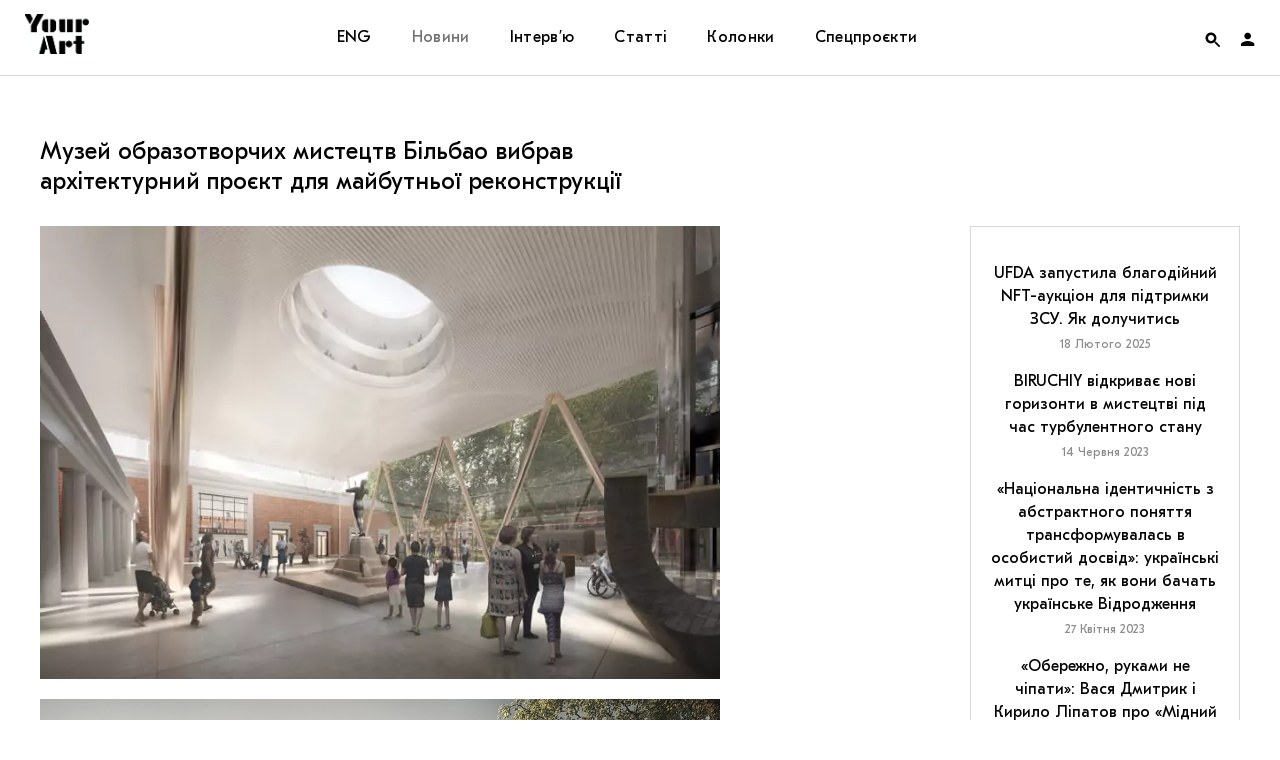

--- FILE ---
content_type: text/html; charset=UTF-8
request_url: https://supportyourart.com/news/agravitas/
body_size: 123417
content:
<!DOCTYPE html>
<html class="no-js" prefix="og: http://ogp.me/ns#">
<head>
    <meta charset="">
    <meta name="viewport" content="width=device-width, initial-scale=1">
    <meta http-equiv="Content-Type" content="text/html; charset=">
    <meta http-equiv="X-UA-Compatible" content="IE=edge">
    <title>Музей образотворчих мистецтв Більбао вибрав архітектурний проєкт для майбутньої реконструкції | Your Art</title>
    <link rel="preload" href="https://supportyourart.com/wp-content/themes/main/framework/assets/fonts/Kazimir-Regular.woff2" as="font" type="font/woff2" crossorigin>
    <link rel="preload" href="https://supportyourart.com/wp-content/themes/main/framework/assets/fonts/Forum.woff2" as="font" type="font/woff2" crossorigin>
    <link rel="preload" href="https://supportyourart.com/wp-content/themes/main/framework/assets/fonts/GTEestiProText.woff2" as="font" type="font/woff2" crossorigin>
    <link rel="preload" href="https://supportyourart.com/wp-content/themes/main/framework/assets/fonts/icomoon.ttf?pu6cfc" as="font" type="font/ttf" crossorigin>
    <meta name="description" content="Медіа про культуру">
    <link rel="shortcut icon" type="image/png" sizes="16x16" href="https://supportyourart.com/wp-content/themes/main/framework/assets/img/favicon.ico"/>
	<style id='vendors-owl' media='all'>
	.owl-carousel{display:none;width:100%;-webkit-tap-highlight-color:transparent;position:relative;z-index:1}.owl-carousel .owl-stage{position:relative;-ms-touch-action:pan-Y;touch-action:manipulation;-moz-backface-visibility:hidden}.owl-carousel .owl-stage:after{content:".";display:block;clear:both;visibility:hidden;line-height:0;height:0}.owl-carousel .owl-stage-outer{position:relative;overflow:hidden;-webkit-transform:translate3d(0,0,0)}.owl-carousel .owl-item,.owl-carousel .owl-wrapper{-webkit-backface-visibility:hidden;-moz-backface-visibility:hidden;-ms-backface-visibility:hidden;-webkit-transform:translate3d(0,0,0);-moz-transform:translate3d(0,0,0);-ms-transform:translate3d(0,0,0)}.owl-carousel .owl-item{position:relative;min-height:1px;float:left;-webkit-backface-visibility:hidden;-webkit-tap-highlight-color:transparent;-webkit-touch-callout:none}.owl-carousel .owl-item img{display:block;width:100%}.owl-carousel .owl-dots.disabled,.owl-carousel .owl-nav.disabled{display:none}.owl-carousel .owl-dot,.owl-carousel .owl-nav .owl-next,.owl-carousel .owl-nav .owl-prev{cursor:pointer;-webkit-user-select:none;-khtml-user-select:none;-moz-user-select:none;-ms-user-select:none;user-select:none}.owl-carousel .owl-nav button.owl-next,.owl-carousel .owl-nav button.owl-prev,.owl-carousel button.owl-dot{background:0 0;color:inherit;border:none;padding:0!important;font:inherit}.owl-carousel.owl-loaded{display:block}.owl-carousel.owl-loading{opacity:0;display:block}.owl-carousel.owl-hidden{opacity:0}.owl-carousel.owl-refresh .owl-item{visibility:hidden}.owl-carousel.owl-drag .owl-item{-ms-touch-action:pan-y;touch-action:pan-y;-webkit-user-select:none;-moz-user-select:none;-ms-user-select:none;user-select:none}.owl-carousel.owl-grab{cursor:move;cursor:grab}.owl-carousel.owl-rtl{direction:rtl}.owl-carousel.owl-rtl .owl-item{float:right}.no-js .owl-carousel{display:block}.owl-carousel .animated{animation-duration:1s;animation-fill-mode:both}.owl-carousel .owl-animated-in{z-index:0}.owl-carousel .owl-animated-out{z-index:1}.owl-carousel .fadeOut{animation-name:fadeOut}@keyframes fadeOut{0%{opacity:1}100%{opacity:0}}.owl-height{transition:height .5s ease-in-out}.owl-carousel .owl-item .owl-lazy{opacity:0;transition:opacity .4s ease}.owl-carousel .owl-item .owl-lazy:not([src]),.owl-carousel .owl-item .owl-lazy[src^=""]{max-height:0}.owl-carousel .owl-item img.owl-lazy{transform-style:preserve-3d}.owl-carousel .owl-video-wrapper{position:relative;height:100%;background:#000}.owl-carousel .owl-video-play-icon{position:absolute;height:80px;width:80px;left:50%;top:50%;margin-left:-40px;margin-top:-40px;background:url(owl.video.play.png) no-repeat;cursor:pointer;z-index:1;-webkit-backface-visibility:hidden;transition:transform .1s ease}.owl-carousel .owl-video-play-icon:hover{-ms-transform:scale(1.3,1.3);transform:scale(1.3,1.3)}.owl-carousel .owl-video-playing .owl-video-play-icon,.owl-carousel .owl-video-playing .owl-video-tn{display:none}.owl-carousel .owl-video-tn{opacity:0;height:100%;background-position:center center;background-repeat:no-repeat;background-size:contain;transition:opacity .4s ease}.owl-carousel .owl-video-frame{position:relative;z-index:1;height:100%;width:100%}	</style>
<style id='vendors-mfp' media='all'>
	.mfp-bg{top:0;left:0;width:100%;height:100%;z-index:1042;overflow:hidden;position:fixed;background:#0b0b0b;opacity:.8}.mfp-wrap{top:0;left:0;width:100%;height:100%;z-index:1043;position:fixed;outline:0!important;-webkit-backface-visibility:hidden}.mfp-container{text-align:center;position:absolute;width:100%;height:100%;left:0;top:0;padding:0 8px;box-sizing:border-box}.mfp-container:before{content:'';display:inline-block;height:100%;vertical-align:middle}.mfp-align-top .mfp-container:before{display:none}.mfp-content{position:relative;display:inline-block;vertical-align:middle;margin:0 auto;text-align:left;z-index:1045}.mfp-ajax-holder .mfp-content,.mfp-inline-holder .mfp-content{width:100%;cursor:auto}.mfp-ajax-cur{cursor:progress}.mfp-zoom-out-cur,.mfp-zoom-out-cur .mfp-image-holder .mfp-close{cursor:-moz-zoom-out;cursor:-webkit-zoom-out;cursor:zoom-out}.mfp-zoom{cursor:pointer;cursor:-webkit-zoom-in;cursor:-moz-zoom-in;cursor:zoom-in}.mfp-auto-cursor .mfp-content{cursor:auto}.mfp-arrow,.mfp-close,.mfp-counter,.mfp-preloader{-webkit-user-select:none;-moz-user-select:none;user-select:none}.mfp-loading.mfp-figure{display:none}.mfp-hide{display:none!important}.mfp-preloader{color:#ccc;position:absolute;top:50%;width:auto;text-align:center;margin-top:-.8em;left:8px;right:8px;z-index:1044}.mfp-preloader a{color:#ccc}.mfp-preloader a:hover{color:#fff}.mfp-s-ready .mfp-preloader{display:none}.mfp-s-error .mfp-content{display:none}button.mfp-arrow,button.mfp-close{overflow:visible;cursor:pointer;background:0 0;border:0;-webkit-appearance:none;display:block;outline:0;padding:0;z-index:1046;box-shadow:none;touch-action:manipulation}button::-moz-focus-inner{padding:0;border:0}.mfp-close{width:44px;height:44px;line-height:44px;position:absolute;right:0;top:0;text-decoration:none;text-align:center;opacity:.65;padding:0 0 18px 10px;color:#fff;font-style:normal;font-size:28px;font-family:Arial,Baskerville,monospace}.mfp-close:focus,.mfp-close:hover{opacity:1}.mfp-close:active{top:1px}.mfp-close-btn-in .mfp-close{color:#333}.mfp-iframe-holder .mfp-close,.mfp-image-holder .mfp-close{color:#fff;right:-6px;text-align:right;padding-right:6px;width:100%}.mfp-counter{position:absolute;top:0;right:0;color:#ccc;font-size:12px;line-height:18px;white-space:nowrap}.mfp-arrow{position:absolute;opacity:.65;margin:0;top:50%;margin-top:-55px;padding:0;width:90px;height:110px;-webkit-tap-highlight-color:transparent}.mfp-arrow:active{margin-top:-54px}.mfp-arrow:focus,.mfp-arrow:hover{opacity:1}.mfp-arrow:after,.mfp-arrow:before{content:'';display:block;width:0;height:0;position:absolute;left:0;top:0;margin-top:35px;margin-left:35px;border:medium inset transparent}.mfp-arrow:after{border-top-width:13px;border-bottom-width:13px;top:8px}.mfp-arrow:before{border-top-width:21px;border-bottom-width:21px;opacity:.7}.mfp-arrow-left{left:0}.mfp-arrow-left:after{border-right:17px solid #fff;margin-left:31px}.mfp-arrow-left:before{margin-left:25px;border-right:27px solid #3f3f3f}.mfp-arrow-right{right:0}.mfp-arrow-right:after{border-left:17px solid #fff;margin-left:39px}.mfp-arrow-right:before{border-left:27px solid #3f3f3f}.mfp-iframe-holder{padding-top:40px;padding-bottom:40px}.mfp-iframe-holder .mfp-content{line-height:0;width:100%;max-width:900px}.mfp-iframe-holder .mfp-close{top:-40px}.mfp-iframe-scaler{width:100%;height:0;overflow:hidden;padding-top:56.25%}.mfp-iframe-scaler iframe{position:absolute;display:block;top:0;left:0;width:100%;height:100%;box-shadow:0 0 8px rgba(0,0,0,.6);background:#000}img.mfp-img{width:auto;max-width:100%;height:auto;display:block;line-height:0;box-sizing:border-box;padding:40px 0 40px;margin:0 auto}.mfp-figure{line-height:0}.mfp-figure:after{content:'';position:absolute;left:0;top:40px;bottom:40px;display:block;right:0;width:auto;height:auto;z-index:-1;box-shadow:0 0 8px rgba(0,0,0,.6);background:#444}.mfp-figure small{color:#bdbdbd;display:block;font-size:12px;line-height:14px}.mfp-figure figure{margin:0}.mfp-bottom-bar{margin-top:-36px;position:absolute;top:100%;left:0;width:100%;cursor:auto}.mfp-title{text-align:left;line-height:18px;color:#f3f3f3;word-wrap:break-word;padding-right:36px}.mfp-image-holder .mfp-content{max-width:100%}.mfp-gallery .mfp-image-holder .mfp-figure{cursor:pointer}@media screen and (max-width:800px) and (orientation:landscape),screen and (max-height:300px){.mfp-img-mobile .mfp-image-holder{padding-left:0;padding-right:0}.mfp-img-mobile img.mfp-img{padding:0}.mfp-img-mobile .mfp-figure:after{top:0;bottom:0}.mfp-img-mobile .mfp-figure small{display:inline;margin-left:5px}.mfp-img-mobile .mfp-bottom-bar{background:rgba(0,0,0,.6);bottom:0;margin:0;top:auto;padding:3px 5px;position:fixed;box-sizing:border-box}.mfp-img-mobile .mfp-bottom-bar:empty{padding:0}.mfp-img-mobile .mfp-counter{right:5px;top:3px}.mfp-img-mobile .mfp-close{top:0;right:0;width:35px;height:35px;line-height:35px;background:rgba(0,0,0,.6);position:fixed;text-align:center;padding:0}}@media all and (max-width:900px){.mfp-arrow{-webkit-transform:scale(.75);transform:scale(.75)}.mfp-arrow-left{-webkit-transform-origin:0;transform-origin:0}.mfp-arrow-right{-webkit-transform-origin:100%;transform-origin:100%}.mfp-container{padding-left:6px;padding-right:6px}}	</style>
<style id='vendors-tippy' media='all'>
	.tippy-box[data-theme~=light]{color:#26323d;box-shadow:0 0 20px 4px rgba(154,161,177,.15),0 4px 80px -8px rgba(36,40,47,.25),0 4px 4px -2px rgba(91,94,105,.15);background-color:#fff}.tippy-box[data-theme~=light][data-placement^=top]>.tippy-arrow:before{border-top-color:#fff}.tippy-box[data-theme~=light][data-placement^=bottom]>.tippy-arrow:before{border-bottom-color:#fff}.tippy-box[data-theme~=light][data-placement^=left]>.tippy-arrow:before{border-left-color:#fff}.tippy-box[data-theme~=light][data-placement^=right]>.tippy-arrow:before{border-right-color:#fff}.tippy-box[data-theme~=light]>.tippy-backdrop{background-color:#fff}.tippy-box[data-theme~=light]>.tippy-svg-arrow{fill:#fff}	</style>
	<style id='css-default' media='all'>
	:root{--font-family-supertitle:'Forum','Times New Roman';--font-family-title:'GT Eesti Pro Text','Verdana';--font-family-text:'Kazimir',sans-serif;--font-size-base:16px;--color-white:#ffffff;--color-black:#000000;--color-red:#ff0000;--color-red-transparent:rgba(255, 0, 0, 0.7);--color-red-hover:#ff3232;--color-grey:#d6d6d6;--color-placeholder:#97979b;--color-border:#d6d6d6;--transition-duration:0.4s}@font-face{font-family:Kazimir;src:url(/wp-content/themes/main/framework/assets/fonts/Kazimir-Regular.woff2) format('woff2'),url(/wp-content/themes/main/framework/assets/fonts/Kazimir-Regular.woff) format('woff');font-weight:400;font-style:normal;font-display:swap}@font-face{font-family:Kazimir;src:url(/wp-content/themes/main/framework/assets/fonts/Kazimir-Light.woff2) format('woff2'),url(/wp-content/themes/main/framework/assets/fonts/Kazimir-Light.woff) format('woff');font-weight:300;font-style:normal;font-display:swap}@font-face{font-family:Kazimir;src:url(/wp-content/themes/main/framework/assets/fonts/Kazimir-Medium.woff2) format('woff2'),url(/wp-content/themes/main/framework/assets/fonts/Kazimir-Medium.woff) format('woff');font-weight:500;font-style:normal;font-display:swap}@font-face{font-family:Kazimir;src:url(/wp-content/themes/main/framework/assets/fonts/Kazimir-Bold.woff2) format('woff2'),url(/wp-content/themes/main/framework/assets/fonts/Kazimir-Bold.woff) format('woff');font-weight:700;font-style:normal;font-display:swap}@font-face{font-family:Kazimir;src:url(/wp-content/themes/main/framework/assets/fonts/Kazimir-RegularItalic.woff2) format('woff2'),url(/wp-content/themes/main/framework/assets/fonts/Kazimir-RegularItalic.woff) format('woff');font-weight:400;font-style:italic;font-display:swap}@font-face{font-family:Forum;src:url(/wp-content/themes/main/framework/assets/fonts/Forum.woff2) format('woff2'),url(/wp-content/themes/main/framework/assets/fonts/Forum.woff) format('woff');font-weight:400;font-style:normal;font-display:swap}@font-face{font-family:'GT Eesti Pro Text';src:url(/wp-content/themes/main/framework/assets/fonts/GTEestiProText.woff2) format('woff2'),url(/wp-content/themes/main/framework/assets/fonts/GTEestiProText.woff) format('woff');font-weight:400;font-style:normal;font-display:swap}@font-face{font-family:icomoon;src:url(/wp-content/themes/main/framework/assets/fonts/icomoon.eot?pu6cfc);src:url(/wp-content/themes/main/framework/assets/fonts/icomoon.eot?pu6cfc#iefix) format('embedded-opentype'),url(/wp-content/themes/main/framework/assets/fonts/icomoon.ttf?pu6cfc) format('truetype'),url(/wp-content/themes/main/framework/assets/fonts/icomoon.woff?pu6cfc) format('woff'),url(/wp-content/themes/main/framework/assets/fonts/icomoon.svg?pu6cfc#icomoon) format('svg');font-weight:400;font-style:normal;font-display:block}[class*=" icon-"],[class^=icon-]{font-family:icomoon!important;speak:never;font-style:normal;font-weight:400;font-variant:normal;text-transform:none;line-height:1;display:inline-block;vertical-align:middle;-webkit-font-smoothing:antialiased;-moz-osx-font-smoothing:grayscale}.icon-cart:before{content:"\e910"}.icon-heart:before{content:"\e90d"}.icon-note:before{content:"\e90f"}.icon-close:before{content:"\e90e"}.icon-heart-full:before{content:"\e90c"}.icon-facebook:before{content:"\e905"}.icon-instagram:before{content:"\e908"}.icon-telegram:before{content:"\e909"}.icon-twitter:before{content:"\e90a"}.icon-views:before{content:"\e90b"}.icon-account:before{content:"\e900"}.icon-arrow-down:before{content:"\e901"}.icon-arrow-left:before{content:"\e902"}.icon-arrow-right:before{content:"\e903"}.icon-arrow-up:before{content:"\e904"}.icon-podcasts:before{content:"\e906"}.icon-search:before{content:"\e907"}/*! normalize.css v8.0.1 | MIT License | github.com/necolas/normalize.css */html{line-height:1.15;-webkit-text-size-adjust:100%}body{margin:0}main{display:block}h1{font-size:2em;margin:.67em 0}hr{box-sizing:content-box;height:0;overflow:visible}pre{font-family:monospace,monospace;font-size:1em}a{background-color:transparent}abbr[title]{border-bottom:none;text-decoration:underline;text-decoration:underline dotted}b,strong{font-weight:bolder}code,kbd,samp{font-family:monospace,monospace;font-size:1em}small{font-size:80%}sub,sup{font-size:75%;line-height:0;position:relative;vertical-align:baseline}sub{bottom:-.25em}sup{top:-.5em}img{border-style:none}button,input,optgroup,select,textarea{font-family:inherit;font-size:100%;line-height:1.15;margin:0}button,input{overflow:visible}button,select{text-transform:none}[type=button],[type=reset],[type=submit],button{-webkit-appearance:button}[type=button]::-moz-focus-inner,[type=reset]::-moz-focus-inner,[type=submit]::-moz-focus-inner,button::-moz-focus-inner{border-style:none;padding:0}[type=button]:-moz-focusring,[type=reset]:-moz-focusring,[type=submit]:-moz-focusring,button:-moz-focusring{outline:1px dotted ButtonText}fieldset{padding:.35em .75em .625em}legend{box-sizing:border-box;color:inherit;display:table;max-width:100%;padding:0;white-space:normal}progress{vertical-align:baseline}textarea{overflow:auto}[type=checkbox],[type=radio]{box-sizing:border-box;padding:0}[type=number]::-webkit-inner-spin-button,[type=number]::-webkit-outer-spin-button{height:auto}[type=search]{-webkit-appearance:textfield;outline-offset:-2px}[type=search]::-webkit-search-decoration{-webkit-appearance:none}::-webkit-file-upload-button{-webkit-appearance:button;font:inherit}details{display:block}summary{display:list-item}template{display:none}[hidden]{display:none}*{-webkit-box-sizing:border-box;-moz-box-sizing:border-box;-ms-box-sizing:border-box;box-sizing:border-box;outline:0}body,html{width:100%;height:100%}html{font-size:var(--font-size-base)}body{font-family:var(--font-family-text);font-size:1rem;line-height:1.5;color:var(--color-black);background-color:#fff;min-width:320px;overflow-x:hidden;-webkit-font-smoothing:antialiased;-moz-osx-font-smoothing:grayscale}p{margin-bottom:30px}p:last-child{margin-bottom:0}a{color:inherit;text-decoration:none;outline:0;-webkit-transition:all var(--transition-duration);-moz-transition:all var(--transition-duration);-ms-transition:all var(--transition-duration);-o-transition:all var(--transition-duration);transition:all var(--transition-duration);word-break:break-word}h1,h2,h3,h4,h5{font-family:var(--font-family-title);margin:0;padding:0}blockquote{font-family:var(--font-family-supertitle);line-height:1.3333;text-align:center;margin:0 0 40px 0}ol,ul{padding:0;margin:0}ul{list-style:none}figure{margin:0;padding:0}img{display:block;width:100%;height:auto}img[src=""]{display:none}picture{display:block}figcaption{font-family:var(--font-family-title);font-size:.75rem;margin-top:10px}blockquote{font-family:var(--font-family-supertitle)}iframe{width:100%!important}iframe[src*=youtube]{height:auto;aspect-ratio:1.77777778}.instagram-media{min-width:325px!important}form{margin:0}fieldset{border:none;padding:0}i+span{display:inline-block;vertical-align:middle}input{border:none;border-radius:0;width:100%;padding:0}input[type=search]::-ms-clear{display:none;width:0;height:0}input[type=search]::-ms-reveal{display:none;width:0;height:0}button{border:none;background:0 0;color:inherit;padding:0;cursor:pointer;-webkit-appearance:none}input[type=email],input[type=text]{background-color:transparent;color:inherit}input[type=search]::-webkit-search-cancel-button,input[type=search]::-webkit-search-decoration,input[type=search]::-webkit-search-results-button,input[type=search]::-webkit-search-results-decoration{display:none}input[type=email]:-webkit-autofill,input[type=email]:-webkit-autofill:active,input[type=email]:-webkit-autofill:focus,input[type=email]:-webkit-autofill:hover{transition:background-color 5000s ease-in-out 0s}input:-webkit-autofill{-webkit-text-fill-color:var(--color-black)}.footer input:-webkit-autofill{-webkit-text-fill-color:var(--color-white)}input:-webkit-autofill:focus{-webkit-text-fill-color:var(--color-black)}.footer input:-webkit-autofill:focus{-webkit-text-fill-color:var(--color-white)}.button{display:inline-block}.button span{display:inline-block;vertical-align:middle;width:100%;padding:20px 30px;border:1px solid var(--color-border);font-family:var(--font-family-title);line-height:1;letter-spacing:.33px;text-align:center;transition:all var(--transition-duration)}.menu .button span{color:var(--color-red);border-color:var(--color-red);background-color:var(--color-white);padding:10px 20px}.button:active span,.button:focus span,.button:hover span{border-color:var(--color-red);color:var(--color-red)}.menu .button:active span,.menu .button:focus span,.menu .button:hover span{color:var(--color-white);border-color:var(--color-red-hover);background-color:var(--color-red-hover)}.grid{display:grid;grid-template-areas:"header" "main" "footer";grid-template-rows:min-content auto min-content}.header{grid-area:header;display:grid;gap:0;align-items:center;position:fixed;top:0;left:0;width:100%;z-index:999;background-color:var(--color-white);padding:0 25px}.logo{grid-area:logo}.logo__link{display:inline-block;width:64px;height:40px;background:center/cover no-repeat url([data-uri])}.nav{grid-area:nav}.menu{grid-area:nav}.menu__items{display:flex}.menu__item{position:relative}.menu__item>.submenu{max-height:0}.menu__item:hover>.submenu{max-height:9999px}.menu__link{font-family:var(--font-family-title);letter-spacing:.33px;line-height:1}.footer .menu__link{color:var(--color-grey)}.menu__link:focus,.menu__link:hover{color:#ff3232}.menu__link:active{color:#727173}.menu__item_active>.menu__link{color:#727173}.header .submenu{overflow:hidden}.toggles{grid-area:toggles;display:grid;grid-template-columns:repeat(2,1fr);grid-template-rows:75px;justify-content:end;align-items:center}.auth{display:flex;align-items:center;height:100%;cursor:pointer}.auth__image{display:block;width:22px;height:22px;border-radius:50%;overflow:hidden}.auth__nav>li:first-child .submenu{max-height:0}.auth:hover .auth__nav>li:first-child .submenu{max-height:99999px}.auth__nav .submenu a{display:block;padding:20px 25px}.auth__nav .menu__item{padding:0}.auth__nav .menu__item:hover a{background-color:var(--color-red-hover);color:var(--color-white)}.form__item{position:relative}.form__item_search{width:100%}.form__input{position:relative;font-family:var(--font-family-title);width:100%}.form__input::placeholder{font-family:var(--font-family-title);color:var(--color-placeholder)}.form__input::placeholder:after{content:''}.form__input_search{width:100%;padding:25px 50px;text-align:center}.form__input_email{border-left:none;border-right:none;border-top:none;border-bottom:1px solid var(--color-border);padding-bottom:6px}.footer .form__input_email{color:var(--color-white)}.form__button{width:100%}.form__button span{padding:17px 23px}.form__close{position:absolute;right:20px;top:50%;transform:translateY(-50%)}.form__close:hover{color:var(--color-red-hover)}.form__label-message{position:absolute;left:0;bottom:-20px;font-size:12px;opacity:0;transition:opacity var(--transition-duration)}.form__label-message_active{opacity:1}.search-form{background:#fff;border:1px solid var(--color-border)}[data-search-form-state]>.search-form{position:fixed;right:25px;z-index:998;transform:translateY(-200px);transition:all .4s}[data-search-form-state="1"] .search-form{transform:translateY(0)}.main{grid-area:main;display:grid;grid-template-columns:1fr;row-gap:40px;max-width:1250px;width:100%;padding:0 25px}.page-header{text-align:center}.page-header h2{font-family:var(--font-family-supertitle);font-weight:400;text-transform:uppercase}.page-header__description{max-width:580px;font-family:var(--font-family-title);line-height:1.3125;text-align:center}.cards{display:grid;grid-template-rows:auto;gap:40px}.cards__title{line-height:1}[data-page-type=category] .cards__title{font-size:1rem;letter-spacing:1.6px;color:red;text-transform:uppercase}[data-page-type=post] .cards__title{font-size:1.5rem;font-weight:400}.card{position:relative;text-align:center}.card__link{display:block}.card__header{position:relative}.card__figure{position:relative;height:180px;overflow:hidden}.card__figure:after,.card__figure:before{content:'';position:absolute;left:0;top:0;width:100%;height:100%;z-index:1}.card__figure:before{background-color:rgba(255,0,0,.7)}.card__figure:after{background-image:linear-gradient(180deg,rgba(255,0,0,.5) 0,rgba(0,0,0,.5) 100%);opacity:.3}.slider .card__figure{max-width:unset}.card picture{height:100%}.card__image{height:100%;width:100%;object-fit:cover;object-position:center}.card__figcaption{position:absolute;top:0;left:0;width:100%;height:100%;z-index:2;margin-top:0;display:grid;grid-template-rows:repeat(2,min-content);align-content:center;row-gap:7px;font-family:var(--font-family-title)}.card__add-to-favorites{position:absolute;top:0;right:0;z-index:3}.card__add-to-favorites,.card__figcaption,.card__figure:after,.card__figure:before{font-size:13px;color:var(--color-white);opacity:0;transition:all var(--transition-duration)}.no-js .slider .card:first-child .card__add-to-favorites,.no-js .slider .card:first-child .card__figcaption,.no-js .slider .card:first-child .card__figure:after,.no-js .slider .card:first-child .card__figure:before,.owl-carousel .card__add-to-favorites,.owl-carousel .card__figcaption,.owl-carousel .card__figure:after,.owl-carousel .card__figure:before{display:none}.card__meta{margin:10px 0 7px}.card__date{font-family:var(--font-family-title);font-size:.75rem;color:#727173;letter-spacing:1.2px;text-transform:uppercase}.card__body{padding:0 25px}.card__title{font-size:1rem;font-weight:400;letter-spacing:.3px;line-height:1.3125}.card__author{font-family:var(--font-family-title);font-size:.75rem;color:var(--color-red);letter-spacing:1.2px;text-transform:uppercase}.categories li{display:inline;font-family:var(--font-family-title);font-size:13px;color:var(--color-red);letter-spacing:1.2px;text-transform:uppercase}.categories li+li{padding-left:10px}.categories li+li:before{content:'';display:inline-block;vertical-align:middle;margin-bottom:2px;margin-right:10px;left:6px;width:4px;height:4px;border-radius:50%;background-color:var(--color-red)}.aside{grid-area:aside}.aside__container{position:relative;padding:20px 19px;border:1px solid #d6d6d6;font-family:var(--font-family-title);text-align:center;overflow:hidden}.aside__block-title{font-size:.8125rem;line-height:1;letter-spacing:1.3px;color:red;text-transform:uppercase}.aside__item{margin-top:15px}.aside__title{font-size:1rem;font-weight:400;line-height:1.45}.aside__date{font-size:.75rem;color:#8c8c8c}.aside__more{position:absolute;bottom:15px;left:0;width:100%}.aside__more:after{content:'';position:absolute;bottom:-25px;left:0;width:100%;height:100px;z-index:2;background-image:linear-gradient(180deg,rgba(255,255,255,0) -55%,#fff 55%,#fff 100%)}.aside__more span{position:relative;font-size:1rem;line-height:.9;color:var(--color-red);letter-spacing:.33px;text-align:center;border-bottom:1px solid var(--color-red);z-index:3}.afisha{display:block;border:1px solid var(--color-grey);border-bottom:none;text-align:center}.afisha__img{display:inline-block;height:170px;width:auto}.slider{width:100%}[data-page-type=post] .slider{margin-bottom:30px}.slider__figure,.slider__figure img,.slider__figure picture,.slider__permalink{display:block;height:inherit}.slider__item{position:relative}.slider__figure img,.slider__figure picture{object-fit:cover;object-position:center;height:100%}.slider__navs.disabled{display:none}.slider.owl-carousel .slider__fallback,.slider:not(.owl-carousel) .owl-lazy{display:none}.slide__figcaption{text-align:center;margin-top:10px}.project__content{font-family:var(--font-family-title);font-weight:400;line-height:1.3333;background:#ebebeb}.project__content{display:flex;flex-direction:column;align-items:center;justify-content:center;text-align:center}.project__figure{height:100%;overflow:hidden}.project__image{object-fit:cover;object-position:center;height:100%;width:100%}.project:nth-child(even) .project__figure{order:-1}.project__title{font-weight:inherit;letter-spacing:.56px;text-transform:uppercase}.project__description{letter-spacing:.34px;margin-top:30px}.project__description:empty{margin-top:0}.load-more{text-align:center;margin-top:40px}.page__container{max-width:660px;margin:0 auto;text-align:center}.page__body{font-family:var(--font-family-title);font-size:18px;line-height:1.5}.page__body h4{font-size:24px;font-weight:400;margin:10px 0}.page__body h4+p{margin-top:0}.page__body ol{text-align:left}.page__body ol li{list-style:decimal inside;margin-bottom:10px}.page__body ol li::marker{font-family:var(--font-family-supertitle);font-size:30px}.article__overlay{position:relative;margin-bottom:30px}.article[data-post-template=news] .article__title{font-size:1.5rem;line-height:1.25;font-weight:400;text-transform:none}.article:not([data-post-template=news]) .article__title{font-family:var(--font-family-supertitle);font-size:3.125rem;line-height:1.2;font-weight:400;text-transform:uppercase;text-align:center}.article__thumbnail{margin-bottom:20px}.article__figure{margin-bottom:30px}.article__image{display:block}.article__categories{margin:30px 0;text-align:center}.article__meta{display:flex;justify-content:flex-start;align-items:flex-start;font-family:var(--font-family-title);font-size:.8125rem;color:var(--color-placeholder);letter-spacing:.25px;line-height:1.3333}.article__meta a{color:var(--color-black)}.article__meta a:hover{color:var(--color-red-hover)}.article__description{font-family:var(--font-family-title);line-height:1.333;text-align:center;margin-bottom:40px}.article__actions,.article__favorites{display:flex;justify-content:space-between;align-items:center}.article__tags{margin:40px 0 0}.content h3{margin-bottom:30px}.content p:first-child{margin-top:0}.content p:last-child{margin-bottom:0}.content a:not(.js-popup){display:inline;text-decoration:underline;text-decoration-color:#000;text-decoration-thickness:from-font;text-underline-position:under;text-underline-offset:-1px;transition:color .4s,text-decoration-color .4s}.content a:not(.js-popup):active,.content a:not(.js-popup):focus,.content a:not(.js-popup):hover{color:var(--color-red);text-decoration-color:transparent}.content ul li{list-style:disc inside;margin-bottom:10px}.content ul li::marker{display:block;width:6px;height:6px;border-radius:50%;background-color:var(--color-black)}.content figcaption{text-align:center}.content .wp-block-columns,.content .wp-block-embed,.content .wp-block-pullquote,.content .wp-block-verse,.content__figure,.content__image-double{margin-bottom:0}.content__image-double .content__figure{margin-bottom:0}.content .wp-block-pullquote{padding:0;margin-top:0}.content .wp-block-pullquote p{font-size:inherit;line-height:inherit}.content cite{font-family:var(--font-family-text);font-weight:300}.content .wp-block-embed.is-provider-youtube .wp-block-embed__wrapper{overflow:hidden;padding-top:56.25%}.content .wp-block-embed.is-provider-youtube .wp-block-embed__wrapper iframe{position:absolute;top:0;left:0;width:100%;height:100%;border:0}.content .wp-block-verse{margin-top:0;float:right}.content .wp-video{width:100%!important}.content .wp-video-shortcode video,.content video.wp-video-shortcode{height:auto}.tags__title{font-size:1rem;font-weight:400;line-height:1.5;margin-bottom:15px}.tags__items{display:flex;justify-content:flex-start;align-items:center;flex-wrap:wrap}.tags__item{margin:0 10px 10px 0}.tags__item:last-child{margin-right:0}.tags__permalink{display:inline-block;background-color:var(--color-grey);padding:12px 20px}.tags__permalink span{font-family:var(--font-family-title);font-size:.75rem;line-height:.667;white-space:nowrap}.notes i,.notes span{cursor:pointer}.notes span{display:inline}.notes i{padding-left:3px}.tippy-content{font-size:10px;line-height:1.4;color:#343434;text-align:center;padding:13px}.article__footer .meta{padding-bottom:25px;border-bottom:1px solid #d6d6d6}.article__footer .meta__column{display:flex;flex-direction:column}.article__footer .meta__column>div:last-child{margin-top:10px}.share{display:flex;justify-content:flex-start;align-items:center}.share__title{font-family:var(--font-family-title);font-size:12px}.share__buttons{display:flex;justify-content:flex-start;align-items:center;margin-left:10px}.share__button{line-height:.7}.share__button+.share__button{margin-left:5px}.footer{grid-area:footer;background-color:var(--color-black);color:var(--color-white)}.footer__container{display:grid;gap:40px}.subscribe{grid-area:subscribe}.subscribe__title{font-weight:400}.article .subscribe__container{padding:40px;border:1px solid var(--color-border)}.subscribe-popup{position:relative;max-width:900px;margin:0 auto}.subscribe-popup__container{display:flex;align-items:center;justify-content:center;height:100%}.subscribe-popup__bg{height:500px;width:100%;background-size:cover;background-repeat:no-repeat;background-position:center}.subscribe-popup__inner{padding:60px 40px;background-color:var(--color-white);border:1px solid var(--color-black)}.subscribe-popup__title{font-family:var(--font-family-supertitle);font-size:30px;font-weight:400}.subscribe-popup__title+p{margin:10px 0 30px}.mfp-close-btn-in .subscribe-popup__close.mfp-close{font-size:18px;font-weight:400;color:var(--color-black);opacity:1;transition:all var(--transition-duration);cursor:pointer;padding-top:10px}.mfp-close-btn-in .subscribe-popup__close.mfp-close:active,.mfp-close-btn-in .subscribe-popup__close.mfp-close:focus,.mfp-close-btn-in .subscribe-popup__close.mfp-close:hover{color:var(--color-red-hover)}.socials{grid-area:socials}.socials__block-title{font-family:var(--font-family-title);font-weight:400;font-size:12px;color:#d6d6d6}.socials__items{display:flex;justify-content:start}.socials__item{margin-right:20px}.socials__item:last-child{margin-right:0}.socials__link{font-size:1.9rem;color:#a4a4a8}.socials__link:active,.socials__link:focus,.socials__link:hover{color:#333}.favorites__button{display:inline-block;padding:20px}.article__favorites .favorites__button{min-width:40px;padding-right:0}.favorites__button[data-is-in-favorites="0"] .icon-heart-full{display:none}.favorites__button[data-is-in-favorites="1"] .icon-heart{display:none}.favorites__title{font-size:12px;font-weight:400}.patreon__link span{color:var(--color-red);border-color:var(--color-red);background-color:var(--color-white)}.patreon__link:active span,.patreon__link:focus span,.patreon__link:hover span{color:var(--color-white);border-color:var(--color-red-hover);background-color:var(--color-red-hover)}.copyright{grid-area:copyright}.copyright p{font-family:var(--font-family-title);color:#95959d;letter-spacing:.5px;border-top:1px solid #404045;margin:0;padding-top:25px}.tippy-content{word-break:break-word;}	</style>
	<style id='css-mobile' media='all and (max-width: 1024px)'>
	blockquote{font-size:1.5rem}.header{grid-template-columns:min-content auto min-content;grid-template-rows:60px auto;grid-template-areas:"nav-toggle logo toggles" "nav nav nav"}.logo{text-align:center}.nav-toggle{grid-area:nav-toggle;height:14px;cursor:pointer;width:20px;position:relative;overflow:hidden}.nav-toggle:after,.nav-toggle:before{transition:all var(--transition-duration) linear;content:'';display:block;width:2px;height:14px;transform-origin:center center;background-color:#000}.nav-toggle:before{position:absolute;top:0;left:9px;transform:rotate(-45deg)}.nav-toggle:after{position:absolute;top:0;right:9px;transform:rotate(45deg)}.nav-toggle span{transition:all var(--transition-duration) linear var(--transition-duration);display:block;width:100%;height:2px;background-color:#000}.nav-toggle span:first-child{position:absolute;top:0;left:0}.nav-toggle span:nth-child(2){position:absolute;top:50%;transform:translateY(-50%);left:0}.nav-toggle span:last-child{position:absolute;bottom:0;left:0}[data-nav-state="1"] .nav-toggle span{transition:all var(--transition-duration) linear}[data-nav-state="1"] .nav-toggle:after,[data-nav-state="1"] .nav-toggle:before{transition:all var(--transition-duration) linear var(--transition-duration)}.nav-toggle:before{transform:scale(0,1) rotate(-45deg)}.nav-toggle:after{transform:scale(0,1) rotate(45deg)}[data-nav-state="1"] .nav-toggle:before{transform:scale(1,1) rotate(-45deg)}[data-nav-state="1"] .nav-toggle:after{transform:scale(1,1) rotate(45deg)}[data-nav-state="1"] .nav-toggle span{transform:scale(.4);opacity:0}.header .menu{max-height:0;overflow:hidden;-webkit-transition:all var(--transition-duration);-moz-transition:all var(--transition-duration);-ms-transition:all var(--transition-duration);-o-transition:all var(--transition-duration);transition:all var(--transition-duration)}[data-nav-state="1"] .header .menu{max-height:9999px}.header .menu .button{display:none}.footer .menu__items,.header .menu__items{flex-direction:column}.header .menu__items{text-align:center;padding:70px 0}.menu__item{padding:0 0 20px 0}.footer .menu__item{padding:0 0 30px 0}.menu__link{text-transform:uppercase}.footer .menu__link{font-size:12px;text-transform:none}.auth .submenu{display:none}.toggles{column-gap:10px}.form__item{margin-bottom:20px}.form__item:last-of-type{margin:30px 0 0}.form__item:first-of-type{margin-top:0}.form__input::placeholder{font-size:12px}[data-search-form-state]>.search-form{top:60px;left:25px}.main{margin:80px 0 40px}.page-header h2{font-size:1.875rem;margin:20px 0 0}.page-header__description{font-size:1rem}.page-header__description:empty{margin:0 0 20px}@media (min-width:860px){.slider .card{max-height:280px}}[data-page-name=columns] .card__link{position:relative}[data-page-name=columns] .card__meta{position:absolute;left:0;width:100%;bottom:0}[data-page-name=columns] .card__body{padding:40px 25px 40px}[data-page-name=columns] .card__author{position:absolute;top:193px;left:0;width:100%;text-align:center}.cards{grid-template-areas:"aside" "slider" ".";grid-template-columns:1fr;grid-template-rows:auto}@media (min-width:560px){.cards{grid-template-areas:"slider aside" "slider ." ". .";grid-template-columns:repeat(2,1fr)}.cards__title{grid-column-end:span 2}}@media (min-width:860px){.cards{grid-template-areas:"slider slider slider" ". . aside" ". . aside" ". . aside" ". . aside" ". . .";grid-template-columns:repeat(3,1fr)}.cards__title{grid-column-end:span 3}}@media (min-width:560px){.load-more{grid-column-end:span 2}}@media (min-width:860px){.load-more{grid-column-end:span 3}}.slider{display:none;grid-area:slider;grid-template-rows:min-content;gap:40px}[post-type=post] .slider{max-width:calc(100% - 50%)}.slider__navs{display:none}.slider__dots{text-align:center}.slider__dot{display:inline-block}.slider__dot span{display:block;width:10px;height:10px;border-radius:50%;background-color:var(--color-white);border:1px solid var(--color-red);transition:all .4s}.slider__dot.active span{background-color:var(--color-red)}.slider__dot+.slider__dot{margin-left:10px}@media (min-width:860px){.slider{grid-template-columns:repeat(3,1fr);grid-template-rows:auto;grid-row-end:3}}.slide__figcaption{padding:0 20px}.projects{display:grid;grid-template-columns:1fr;row-gap:40px}@media (min-width:560px){.projects{grid-template-columns:repeat(2,1fr)}}@media (min-width:860px){.projects{grid-template-columns:repeat(3,1fr)}}@media (min-width:560px){.project{grid-column-end:span 2}}@media (min-width:860px){.project{grid-column-end:span 3}}.project__link{display:grid}.project:nth-child(even) .project__link{grid-template-rows:300px minmax(300px,auto)}.project:nth-child(odd) .project__link{grid-template-rows:minmax(300px,auto) 300px}@media (min-width:480px){.project:nth-child(even) .project__link{grid-template-rows:480px minmax(480px,auto)}.project:nth-child(odd) .project__link{grid-template-rows:minmax(480px,auto) 480px}}@media (min-width:600px){.project:nth-child(even) .project__link{grid-template-rows:600px minmax(600px,auto)}.project:nth-child(odd) .project__link{grid-template-rows:minmax(600px,auto) 600px}}.project__content{padding:30px}.project__title{font-size:1.5rem}.project__description{font-size:.875rem}.page__body ol li{padding-left:15px}.article:not([data-post-template=news]) .article__title{font-size:1.875rem;width:100%;padding:0 10px}.article__header .article__meta{margin-bottom:25px}.article__footer{margin-top:40px}.article__meta{column-gap:30px}.article__similar-posts{margin-top:80px}.content h2{font-size:2rem}.content h3{font-size:1.6rem}.content h4{font-size:1.2rem}.content h5{font-size:1rem}.content cite{font-size:1rem}.meta{margin:25px 0 0}.article__header .meta__column:first-child{display:flex;flex-direction:row;align-items:center;column-gap:30px}.article__header .meta__column:not(:first-child){display:none}.article__footer .meta__column:first-child{display:none}.socials__block-title{margin:0 0 20px 0}.copyright p{font-size:10px}.article .subscribe{margin:40px 0}.subscribe__title{font-size:1rem;margin-bottom:30px}.patreon__link{display:block}.footer__container{grid-template-columns:1fr;grid-template-rows:repeat(5,auto);grid-template-areas:"subscribe" "nav" "socials" "copyright";padding:50px 25px}.wp-block-column__caption{margin:-10px 0 30px}[data-page-type="frontpage"] .aside__item:nth-child(n + 6){display:none;}	</style>
	<style id='css-desktop' media='all and (min-width: 1025px)'>
	blockquote{font-size:1.625rem}.header{grid-template-rows:75px auto;grid-template-columns:min-content auto min-content;grid-template-areas:"logo nav toggles";border-bottom:1px solid var(--color-border)}.nav-toggle{display:none}.header .menu__items{justify-content:center;align-items:center;padding:0 30px}.footer .menu__items{justify-content:flex-start;align-items:center;height:100%}.menu__item{padding:25px 40px 25px 0}.menu__item>.submenu{max-height:0}.menu__item:hover>.submenu{max-height:9999px}.header .auth .submenu,.header .menu .submenu{position:absolute;top:75px}.header .menu .submenu{left:-27px}.header .auth .submenu{right:0}.header .submenu{background:var(--color-white);-webkit-box-shadow:0 1px 3px 0 rgba(214,214,214,.5);-moz-box-shadow:0 1px 3px 0 rgba(214,214,214,.5);box-shadow:0 1px 3px 0 rgba(214,214,214,.5)}.header .submenu__item{text-align:left;padding:0}.header .submenu__item a{display:block;padding:20px 25px}.header .submenu__item:hover a{background-color:var(--color-red-hover);color:var(--color-white)}.header .submenu span{white-space:nowrap}.toggles{column-gap:20px}.form__item{display:inline-block;vertical-align:bottom;margin-bottom:0;margin-right:20px}.form__item_email{width:calc(100% - 150px - 20px)}.form__item:last-child{margin-right:0}.form__input::placeholder{font-size:1rem}[data-search-form-state]>.search-form .form__input_search{max-width:300px}[data-search-form-state]>.search-form{top:75px}.main{margin:76px auto 60px}[data-page-type=page] .main{grid-template-rows:min-content auto}.page-header h2{font-size:3.125rem;margin:60px 0 0}.page-header__description{font-size:1.125rem;margin:30px auto 20px}.card__figure{max-width:270px}.slider.owl-carousel .card,.slider:not(.owl-carousel) .card:first-child{height:580px}.slider.owl-carousel .card__link,.slider:not(.owl-carousel) .card:first-child .card__link{position:relative;height:inherit}.slider.owl-carousel .card__link:after,.slider:not(.owl-carousel) .card:first-child .card__link:after{content:'';position:absolute;top:0;left:0;width:100%;height:100%;background:linear-gradient(180deg,rgba(0,0,0,0) 0,rgba(0,0,0,.85) 96.87%);z-index:2}.slider.owl-carousel .card:first-child .card__meta,.slider:not(.owl-carousel) .card:first-child .card__meta{display:none}.slider.owl-carousel .card__figure,[data-page-type=frontpage] .slider:not(.owl-carousel) .card:first-child .card__figure{height:inherit}[data-page-type=frontpage] .slider:not(.owl-carousel) .card:first-child .card__figure{height:580px}.slider.owl-carousel .card__body,.slider:not(.owl-carousel) .card:first-child .card__body{position:absolute;left:60px;bottom:48px;width:60%;z-index:3;color:var(--color-white);text-align:left;padding:0}.slider.owl-carousel .card__title,.slider:not(.owl-carousel) .card:first-child .card__title{font-family:var(--font-family-supertitle);font-size:3.125rem;font-weight:400;text-transform:uppercase;letter-spacing:.5px}[data-page-name=columns] .card{grid-column-end:span 2}[data-page-type=author] .card,[data-page-type=search] .card{grid-column-end:span 4}[data-page-name=columns] .card__link{display:grid;grid-template-columns:auto 270px;grid-template-rows:auto 30%;grid-template-areas:"card-body card-figure" "card-meta card-figure";column-gap:25px}[data-page-name=search] .card__link{display:grid;grid-template-columns:180px auto 270px;grid-template-rows:minmax(180px,auto);grid-template-areas:"card-meta card-body card-figure";column-gap:25px}[data-page-type=author] .card__link{display:grid;grid-template-columns:180px auto auto 270px;grid-template-areas:"card-meta card-body card-body card-figure";column-gap:25px}[data-page-name=columns] .card__figure,[data-page-type=author] .card__figure,[data-page-type=search] .card__figure{grid-area:card-figure}[data-page-name=columns] .card__meta,[data-page-type=author] .card__meta,[data-page-type=search] .card__meta{grid-area:card-meta;margin:0}[data-page-name=columns] .card__body,[data-page-type=author] .card__body,[data-page-type=search] .card__body{grid-area:card-body}[data-page-name=columns] .card__body{padding:28px 0 0 0}[data-page-name=columns] .card__body,[data-page-name=columns] .card__meta,[data-page-type=author] .card__body,[data-page-type=author] .card__meta,[data-page-type=search] .card__body,[data-page-type=search] .card__meta{text-align:left}[data-page-name=columns] .card__author,[data-page-type=author] .card__author,[data-page-type=search] .card__author{position:absolute;top:0;left:0}[data-page-type=author] .card__title,[data-page-type=search] .card__title{font-size:1.5rem}[data-page-type=author] .card__categories,[data-page-type=search] .card__categories{margin-top:5px}.card:active .card__add-to-favorites,.card:active .card__figcaption,.card:active .card__figure:after,.card:active .card__figure:before,.card:focus .card__add-to-favorites,.card:focus .card__figcaption,.card:focus .card__figure:after,.card:focus .card__figure:before,.card:hover .card__add-to-favorites,.card:hover .card__figcaption,.card:hover .card__figure:after,.card:hover .card__figure:before{opacity:1}.cards{grid-template-columns:repeat(4,1fr);grid-template-rows:auto;justify-content:initial}[data-page-type=frontpage] .cards{grid-template-rows:auto repeat(4,auto);grid-template-areas:"slider slider slider slider" ". . . aside" ". . . aside"}[data-page-type=post] .cards{grid-template-rows:auto}.cards__title{grid-column-end:span 4}.load-more{grid-column-end:span 4}.slider{grid-area:slider;max-width:1200px}.slider__navs{position:absolute;z-index:5}[data-page-type=frontpage] .slider__navs{bottom:30px;right:60px}[data-page-type=post] .slider__navs{display:flex;justify-content:space-between;align-items:center;bottom:50%;left:-120px;right:-120px}[data-page-type=post] .wp-block-column .slider__navs{left:20px;right:20px}[data-page-type=frontpage] .slider__nav{color:var(--color-white)}[data-page-type=post] .slider__nav{color:var(--color-black)}[data-page-type=frontpage] .slider__nav,[data-page-type=post] .slider__nav{background-color:transparent;border:none;font-size:1.5rem;transition:all var(--transition-duration);cursor:pointer}[data-page-type=frontpage] .slider__nav:hover,[data-page-type=post] .slider__nav:hover{color:var(--color-red-hover)}[data-page-type=frontpage] .slider__nav.disabled,[data-page-type=post] .slider__nav.disabled{color:#aaa}[data-page-type=post] .wp-block-column .slider__nav{background-color:rgba(200,200,200,.5);border-radius:50%;padding:10px;font-size:1rem}[data-page-type=post] .wp-block-column .slider__nav:hover{background-color:rgba(200,200,200,.8)}.slider__nav+.slider__nav{margin-left:30px}.js [data-page-type=frontpage] .slider:not(.owl-carousel),.no-js [data-page-type=frontpage] .slider{display:grid;grid-template-columns:repeat(4,1fr);grid-template-rows:repeat(2,auto);grid-template-areas:"slider-heading slider-heading slider-heading slider-heading" ". . . .";gap:40px}.js [data-page-type=frontpage] .slider:not(.owl-carousel) .card:first-child,.no-js [data-page-type=frontpage] .slider .card:first-child{grid-area:slider-heading}.js [data-page-type=post] .slider:not(.owl-carousel) .slider__item,.no-js [data-page-type=post] .slider__item{margin-bottom:40px}.slide__figcaption{padding:0 30px}.projects{display:grid;grid-template-columns:repeat(4,1fr);row-gap:40px}.project{grid-column-end:span 4}.project__link{display:grid;grid-template-columns:repeat(2,1fr);grid-template-rows:600px}.project__content{padding:75px}.project__title{font-size:1.875rem}.project__description{font-size:1rem}.page__body ol li{padding-left:33px}.article{margin:60px 0 20px}.article[data-post-template=news] .article__container{display:flex;align-items:flex-start;justify-content:space-between}.article[data-post-template=news] .article__content{max-width:680px}.article[data-post-template=news] .aside{max-width:270px}.article[data-post-template=news] .article__content,.article[data-post-template=news] .aside{width:100%}.article[data-post-template=news] .article__header{max-width:680px;margin-bottom:30px}.article[data-post-template=default] .article__header .article__content{max-width:880px;margin:0 auto}.article[data-post-template=default] .article__container .article__content{max-width:680px;margin:0 auto}.article:not([data-post-template=news]) .article__title{font-size:3.125rem}.article__description{font-size:18px}.article__footer{margin-top:80px}.article__meta{column-gap:60px}.article__similar-posts{margin-top:120px}.content h2{font-size:2rem}.content h3{font-size:1.6rem}.content h4{font-size:1.2rem}.content h5{font-size:1rem}.content cite{font-size:1.3rem}.content .wp-block-columns,.content__image-double{margin-left:-150px;margin-right:-150px}.content__image-double{display:flex;justify-content:space-around;column-gap:30px}.article__header .meta__column{display:none}.socials{display:flex;justify-content:flex-end;align-items:center}.socials__block-title{margin:0 20px 0 0}.copyright p{font-size:12px}.article .subscribe{margin:40px 0 0}.subscribe__title{font-size:1.5rem}.main>.patreon{display:none}.footer__container{grid-template-columns:repeat(4,1fr);grid-template-rows:repeat(3,auto);grid-template-areas:"subscribe subscribe socials socials" "nav nav nav nav" "copyright copyright copyright copyright";max-width:1200px;width:100%;margin:0 auto;padding:110px 25px 60px}.wp-block-column__caption{margin:-30px 0 30px}.wp-block-image figcaption{margin-top:10px}.wp-block-columns .wp-block-column__caption{margin-bottom:10px}[data-page-type="frontpage"] .aside__item:nth-child(-n + 5){display:none;}	</style>
<meta name='robots' content='max-image-preview:large' />

		<style type="text/css">
			.mistape-test, .mistape_mistake_inner {color: #E42029 !important;}
			#mistape_dialog h2::before, #mistape_dialog .mistape_action, .mistape-letter-back {background-color: #E42029 !important; }
			#mistape_reported_text:before, #mistape_reported_text:after {border-color: #E42029 !important;}
            .mistape-letter-front .front-left {border-left-color: #E42029 !important;}
            .mistape-letter-front .front-right {border-right-color: #E42029 !important;}
            .mistape-letter-front .front-bottom, .mistape-letter-back > .mistape-letter-back-top, .mistape-letter-top {border-bottom-color: #E42029 !important;}
            .mistape-logo svg {fill: #E42029 !important;}
		</style>
		<link rel='stylesheet' id='wp-block-library-css' href='https://supportyourart.com/wp-includes/css/dist/block-library/style.min.css?ver=6.2.8' type='text/css' media='all' />
<link rel='stylesheet' id='classic-theme-styles-css' href='https://supportyourart.com/wp-includes/css/classic-themes.min.css?ver=6.2.8' type='text/css' media='all' />
<style id='global-styles-inline-css' type='text/css'>
body{--wp--preset--color--black: #000000;--wp--preset--color--cyan-bluish-gray: #abb8c3;--wp--preset--color--white: #ffffff;--wp--preset--color--pale-pink: #f78da7;--wp--preset--color--vivid-red: #cf2e2e;--wp--preset--color--luminous-vivid-orange: #ff6900;--wp--preset--color--luminous-vivid-amber: #fcb900;--wp--preset--color--light-green-cyan: #7bdcb5;--wp--preset--color--vivid-green-cyan: #00d084;--wp--preset--color--pale-cyan-blue: #8ed1fc;--wp--preset--color--vivid-cyan-blue: #0693e3;--wp--preset--color--vivid-purple: #9b51e0;--wp--preset--gradient--vivid-cyan-blue-to-vivid-purple: linear-gradient(135deg,rgba(6,147,227,1) 0%,rgb(155,81,224) 100%);--wp--preset--gradient--light-green-cyan-to-vivid-green-cyan: linear-gradient(135deg,rgb(122,220,180) 0%,rgb(0,208,130) 100%);--wp--preset--gradient--luminous-vivid-amber-to-luminous-vivid-orange: linear-gradient(135deg,rgba(252,185,0,1) 0%,rgba(255,105,0,1) 100%);--wp--preset--gradient--luminous-vivid-orange-to-vivid-red: linear-gradient(135deg,rgba(255,105,0,1) 0%,rgb(207,46,46) 100%);--wp--preset--gradient--very-light-gray-to-cyan-bluish-gray: linear-gradient(135deg,rgb(238,238,238) 0%,rgb(169,184,195) 100%);--wp--preset--gradient--cool-to-warm-spectrum: linear-gradient(135deg,rgb(74,234,220) 0%,rgb(151,120,209) 20%,rgb(207,42,186) 40%,rgb(238,44,130) 60%,rgb(251,105,98) 80%,rgb(254,248,76) 100%);--wp--preset--gradient--blush-light-purple: linear-gradient(135deg,rgb(255,206,236) 0%,rgb(152,150,240) 100%);--wp--preset--gradient--blush-bordeaux: linear-gradient(135deg,rgb(254,205,165) 0%,rgb(254,45,45) 50%,rgb(107,0,62) 100%);--wp--preset--gradient--luminous-dusk: linear-gradient(135deg,rgb(255,203,112) 0%,rgb(199,81,192) 50%,rgb(65,88,208) 100%);--wp--preset--gradient--pale-ocean: linear-gradient(135deg,rgb(255,245,203) 0%,rgb(182,227,212) 50%,rgb(51,167,181) 100%);--wp--preset--gradient--electric-grass: linear-gradient(135deg,rgb(202,248,128) 0%,rgb(113,206,126) 100%);--wp--preset--gradient--midnight: linear-gradient(135deg,rgb(2,3,129) 0%,rgb(40,116,252) 100%);--wp--preset--duotone--dark-grayscale: url('#wp-duotone-dark-grayscale');--wp--preset--duotone--grayscale: url('#wp-duotone-grayscale');--wp--preset--duotone--purple-yellow: url('#wp-duotone-purple-yellow');--wp--preset--duotone--blue-red: url('#wp-duotone-blue-red');--wp--preset--duotone--midnight: url('#wp-duotone-midnight');--wp--preset--duotone--magenta-yellow: url('#wp-duotone-magenta-yellow');--wp--preset--duotone--purple-green: url('#wp-duotone-purple-green');--wp--preset--duotone--blue-orange: url('#wp-duotone-blue-orange');--wp--preset--font-size--small: 13px;--wp--preset--font-size--medium: 20px;--wp--preset--font-size--large: 36px;--wp--preset--font-size--x-large: 42px;--wp--preset--spacing--20: 0.44rem;--wp--preset--spacing--30: 0.67rem;--wp--preset--spacing--40: 1rem;--wp--preset--spacing--50: 1.5rem;--wp--preset--spacing--60: 2.25rem;--wp--preset--spacing--70: 3.38rem;--wp--preset--spacing--80: 5.06rem;--wp--preset--shadow--natural: 6px 6px 9px rgba(0, 0, 0, 0.2);--wp--preset--shadow--deep: 12px 12px 50px rgba(0, 0, 0, 0.4);--wp--preset--shadow--sharp: 6px 6px 0px rgba(0, 0, 0, 0.2);--wp--preset--shadow--outlined: 6px 6px 0px -3px rgba(255, 255, 255, 1), 6px 6px rgba(0, 0, 0, 1);--wp--preset--shadow--crisp: 6px 6px 0px rgba(0, 0, 0, 1);}:where(.is-layout-flex){gap: 0.5em;}body .is-layout-flow > .alignleft{float: left;margin-inline-start: 0;margin-inline-end: 2em;}body .is-layout-flow > .alignright{float: right;margin-inline-start: 2em;margin-inline-end: 0;}body .is-layout-flow > .aligncenter{margin-left: auto !important;margin-right: auto !important;}body .is-layout-constrained > .alignleft{float: left;margin-inline-start: 0;margin-inline-end: 2em;}body .is-layout-constrained > .alignright{float: right;margin-inline-start: 2em;margin-inline-end: 0;}body .is-layout-constrained > .aligncenter{margin-left: auto !important;margin-right: auto !important;}body .is-layout-constrained > :where(:not(.alignleft):not(.alignright):not(.alignfull)){max-width: var(--wp--style--global--content-size);margin-left: auto !important;margin-right: auto !important;}body .is-layout-constrained > .alignwide{max-width: var(--wp--style--global--wide-size);}body .is-layout-flex{display: flex;}body .is-layout-flex{flex-wrap: wrap;align-items: center;}body .is-layout-flex > *{margin: 0;}:where(.wp-block-columns.is-layout-flex){gap: 2em;}.has-black-color{color: var(--wp--preset--color--black) !important;}.has-cyan-bluish-gray-color{color: var(--wp--preset--color--cyan-bluish-gray) !important;}.has-white-color{color: var(--wp--preset--color--white) !important;}.has-pale-pink-color{color: var(--wp--preset--color--pale-pink) !important;}.has-vivid-red-color{color: var(--wp--preset--color--vivid-red) !important;}.has-luminous-vivid-orange-color{color: var(--wp--preset--color--luminous-vivid-orange) !important;}.has-luminous-vivid-amber-color{color: var(--wp--preset--color--luminous-vivid-amber) !important;}.has-light-green-cyan-color{color: var(--wp--preset--color--light-green-cyan) !important;}.has-vivid-green-cyan-color{color: var(--wp--preset--color--vivid-green-cyan) !important;}.has-pale-cyan-blue-color{color: var(--wp--preset--color--pale-cyan-blue) !important;}.has-vivid-cyan-blue-color{color: var(--wp--preset--color--vivid-cyan-blue) !important;}.has-vivid-purple-color{color: var(--wp--preset--color--vivid-purple) !important;}.has-black-background-color{background-color: var(--wp--preset--color--black) !important;}.has-cyan-bluish-gray-background-color{background-color: var(--wp--preset--color--cyan-bluish-gray) !important;}.has-white-background-color{background-color: var(--wp--preset--color--white) !important;}.has-pale-pink-background-color{background-color: var(--wp--preset--color--pale-pink) !important;}.has-vivid-red-background-color{background-color: var(--wp--preset--color--vivid-red) !important;}.has-luminous-vivid-orange-background-color{background-color: var(--wp--preset--color--luminous-vivid-orange) !important;}.has-luminous-vivid-amber-background-color{background-color: var(--wp--preset--color--luminous-vivid-amber) !important;}.has-light-green-cyan-background-color{background-color: var(--wp--preset--color--light-green-cyan) !important;}.has-vivid-green-cyan-background-color{background-color: var(--wp--preset--color--vivid-green-cyan) !important;}.has-pale-cyan-blue-background-color{background-color: var(--wp--preset--color--pale-cyan-blue) !important;}.has-vivid-cyan-blue-background-color{background-color: var(--wp--preset--color--vivid-cyan-blue) !important;}.has-vivid-purple-background-color{background-color: var(--wp--preset--color--vivid-purple) !important;}.has-black-border-color{border-color: var(--wp--preset--color--black) !important;}.has-cyan-bluish-gray-border-color{border-color: var(--wp--preset--color--cyan-bluish-gray) !important;}.has-white-border-color{border-color: var(--wp--preset--color--white) !important;}.has-pale-pink-border-color{border-color: var(--wp--preset--color--pale-pink) !important;}.has-vivid-red-border-color{border-color: var(--wp--preset--color--vivid-red) !important;}.has-luminous-vivid-orange-border-color{border-color: var(--wp--preset--color--luminous-vivid-orange) !important;}.has-luminous-vivid-amber-border-color{border-color: var(--wp--preset--color--luminous-vivid-amber) !important;}.has-light-green-cyan-border-color{border-color: var(--wp--preset--color--light-green-cyan) !important;}.has-vivid-green-cyan-border-color{border-color: var(--wp--preset--color--vivid-green-cyan) !important;}.has-pale-cyan-blue-border-color{border-color: var(--wp--preset--color--pale-cyan-blue) !important;}.has-vivid-cyan-blue-border-color{border-color: var(--wp--preset--color--vivid-cyan-blue) !important;}.has-vivid-purple-border-color{border-color: var(--wp--preset--color--vivid-purple) !important;}.has-vivid-cyan-blue-to-vivid-purple-gradient-background{background: var(--wp--preset--gradient--vivid-cyan-blue-to-vivid-purple) !important;}.has-light-green-cyan-to-vivid-green-cyan-gradient-background{background: var(--wp--preset--gradient--light-green-cyan-to-vivid-green-cyan) !important;}.has-luminous-vivid-amber-to-luminous-vivid-orange-gradient-background{background: var(--wp--preset--gradient--luminous-vivid-amber-to-luminous-vivid-orange) !important;}.has-luminous-vivid-orange-to-vivid-red-gradient-background{background: var(--wp--preset--gradient--luminous-vivid-orange-to-vivid-red) !important;}.has-very-light-gray-to-cyan-bluish-gray-gradient-background{background: var(--wp--preset--gradient--very-light-gray-to-cyan-bluish-gray) !important;}.has-cool-to-warm-spectrum-gradient-background{background: var(--wp--preset--gradient--cool-to-warm-spectrum) !important;}.has-blush-light-purple-gradient-background{background: var(--wp--preset--gradient--blush-light-purple) !important;}.has-blush-bordeaux-gradient-background{background: var(--wp--preset--gradient--blush-bordeaux) !important;}.has-luminous-dusk-gradient-background{background: var(--wp--preset--gradient--luminous-dusk) !important;}.has-pale-ocean-gradient-background{background: var(--wp--preset--gradient--pale-ocean) !important;}.has-electric-grass-gradient-background{background: var(--wp--preset--gradient--electric-grass) !important;}.has-midnight-gradient-background{background: var(--wp--preset--gradient--midnight) !important;}.has-small-font-size{font-size: var(--wp--preset--font-size--small) !important;}.has-medium-font-size{font-size: var(--wp--preset--font-size--medium) !important;}.has-large-font-size{font-size: var(--wp--preset--font-size--large) !important;}.has-x-large-font-size{font-size: var(--wp--preset--font-size--x-large) !important;}
.wp-block-navigation a:where(:not(.wp-element-button)){color: inherit;}
:where(.wp-block-columns.is-layout-flex){gap: 2em;}
.wp-block-pullquote{font-size: 1.5em;line-height: 1.6;}
</style>
<link rel='stylesheet' id='mistape-front-css' href='https://supportyourart.com/wp-content/plugins/mistape/assets/css/mistape-front.css?ver=1.3.9' type='text/css' media='all' />
<script type="text/javascript">
            window._nslDOMReady = function (callback) {
                if ( document.readyState === "complete" || document.readyState === "interactive" ) {
                    callback();
                } else {
                    document.addEventListener( "DOMContentLoaded", callback );
                }
            };
            </script><script type='text/javascript' src='https://supportyourart.com/wp-content/themes/main/framework/assets/js/vendors/jquery.min.js?ver=035536b534890187731b9231954b9be8' id='jquery-js'></script>
<link rel="https://api.w.org/" href="https://supportyourart.com/wp-json/" /><link rel="alternate" type="application/json" href="https://supportyourart.com/wp-json/wp/v2/posts/514" /><link rel="alternate" type="application/json+oembed" href="https://supportyourart.com/wp-json/oembed/1.0/embed?url=https%3A%2F%2Fsupportyourart.com%2Fnews%2Fagravitas%2F" />
<link rel="alternate" type="text/xml+oembed" href="https://supportyourart.com/wp-json/oembed/1.0/embed?url=https%3A%2F%2Fsupportyourart.com%2Fnews%2Fagravitas%2F&#038;format=xml" />
<style type="text/css">div.nsl-container[data-align="left"] {
    text-align: left;
}

div.nsl-container[data-align="center"] {
    text-align: center;
}

div.nsl-container[data-align="right"] {
    text-align: right;
}


div.nsl-container div.nsl-container-buttons a[data-plugin="nsl"] {
    text-decoration: none;
    box-shadow: none;
    border: 0;
}

div.nsl-container .nsl-container-buttons {
    display: flex;
    padding: 5px 0;
}

div.nsl-container.nsl-container-block .nsl-container-buttons {
    display: inline-grid;
    grid-template-columns: minmax(145px, auto);
}

div.nsl-container-block-fullwidth .nsl-container-buttons {
    flex-flow: column;
    align-items: center;
}

div.nsl-container-block-fullwidth .nsl-container-buttons a,
div.nsl-container-block .nsl-container-buttons a {
    flex: 1 1 auto;
    display: block;
    margin: 5px 0;
    width: 100%;
}

div.nsl-container-inline {
    margin: -5px;
    text-align: left;
}

div.nsl-container-inline .nsl-container-buttons {
    justify-content: center;
    flex-wrap: wrap;
}

div.nsl-container-inline .nsl-container-buttons a {
    margin: 5px;
    display: inline-block;
}

div.nsl-container-grid .nsl-container-buttons {
    flex-flow: row;
    align-items: center;
    flex-wrap: wrap;
}

div.nsl-container-grid .nsl-container-buttons a {
    flex: 1 1 auto;
    display: block;
    margin: 5px;
    max-width: 280px;
    width: 100%;
}

@media only screen and (min-width: 650px) {
    div.nsl-container-grid .nsl-container-buttons a {
        width: auto;
    }
}

div.nsl-container .nsl-button {
    cursor: pointer;
    vertical-align: top;
    border-radius: 4px;
}

div.nsl-container .nsl-button-default {
    color: #fff;
    display: flex;
}

div.nsl-container .nsl-button-icon {
    display: inline-block;
}

div.nsl-container .nsl-button-svg-container {
    flex: 0 0 auto;
    padding: 8px;
    display: flex;
    align-items: center;
}

div.nsl-container svg {
    height: 24px;
    width: 24px;
    vertical-align: top;
}

div.nsl-container .nsl-button-default div.nsl-button-label-container {
    margin: 0 24px 0 12px;
    padding: 10px 0;
    font-family: Helvetica, Arial, sans-serif;
    font-size: 16px;
    line-height: 20px;
    letter-spacing: .25px;
    overflow: hidden;
    text-align: center;
    text-overflow: clip;
    white-space: nowrap;
    flex: 1 1 auto;
    -webkit-font-smoothing: antialiased;
    -moz-osx-font-smoothing: grayscale;
    text-transform: none;
    display: inline-block;
}

div.nsl-container .nsl-button-google[data-skin="dark"] .nsl-button-svg-container {
    margin: 1px;
    padding: 7px;
    border-radius: 3px;
    background: #fff;
}

div.nsl-container .nsl-button-google[data-skin="light"] {
    border-radius: 1px;
    box-shadow: 0 1px 5px 0 rgba(0, 0, 0, .25);
    color: RGBA(0, 0, 0, 0.54);
}

div.nsl-container .nsl-button-apple .nsl-button-svg-container {
    padding: 0 6px;
}

div.nsl-container .nsl-button-apple .nsl-button-svg-container svg {
    height: 40px;
    width: auto;
}

div.nsl-container .nsl-button-apple[data-skin="light"] {
    color: #000;
    box-shadow: 0 0 0 1px #000;
}

div.nsl-container .nsl-button-facebook[data-skin="white"] {
    color: #000;
    box-shadow: inset 0 0 0 1px #000;
}

div.nsl-container .nsl-button-facebook[data-skin="light"] {
    color: #1877F2;
    box-shadow: inset 0 0 0 1px #1877F2;
}

div.nsl-container .nsl-button-apple div.nsl-button-label-container {
    font-size: 17px;
    font-family: -apple-system, BlinkMacSystemFont, "Segoe UI", Roboto, Helvetica, Arial, sans-serif, "Apple Color Emoji", "Segoe UI Emoji", "Segoe UI Symbol";
}

div.nsl-container .nsl-button-slack div.nsl-button-label-container {
    font-size: 17px;
    font-family: -apple-system, BlinkMacSystemFont, "Segoe UI", Roboto, Helvetica, Arial, sans-serif, "Apple Color Emoji", "Segoe UI Emoji", "Segoe UI Symbol";
}

div.nsl-container .nsl-button-slack[data-skin="light"] {
    color: #000000;
    box-shadow: inset 0 0 0 1px #DDDDDD;
}

div.nsl-container .nsl-button-tiktok[data-skin="light"] {
    color: #161823;
    box-shadow: 0 0 0 1px rgba(22, 24, 35, 0.12);
}

.nsl-clear {
    clear: both;
}

.nsl-container {
    clear: both;
}

/*Button align start*/

div.nsl-container-inline[data-align="left"] .nsl-container-buttons {
    justify-content: flex-start;
}

div.nsl-container-inline[data-align="center"] .nsl-container-buttons {
    justify-content: center;
}

div.nsl-container-inline[data-align="right"] .nsl-container-buttons {
    justify-content: flex-end;
}


div.nsl-container-grid[data-align="left"] .nsl-container-buttons {
    justify-content: flex-start;
}

div.nsl-container-grid[data-align="center"] .nsl-container-buttons {
    justify-content: center;
}

div.nsl-container-grid[data-align="right"] .nsl-container-buttons {
    justify-content: flex-end;
}

div.nsl-container-grid[data-align="space-around"] .nsl-container-buttons {
    justify-content: space-around;
}

div.nsl-container-grid[data-align="space-between"] .nsl-container-buttons {
    justify-content: space-between;
}

/* Button align end*/

/* Redirect */

#nsl-redirect-overlay {
    display: flex;
    flex-direction: column;
    justify-content: center;
    align-items: center;
    position: fixed;
    z-index: 1000000;
    left: 0;
    top: 0;
    width: 100%;
    height: 100%;
    backdrop-filter: blur(1px);
    background-color: RGBA(0, 0, 0, .32);;
}

#nsl-redirect-overlay-container {
    display: flex;
    flex-direction: column;
    justify-content: center;
    align-items: center;
    background-color: white;
    padding: 30px;
    border-radius: 10px;
}

#nsl-redirect-overlay-spinner {
    content: '';
    display: block;
    margin: 20px;
    border: 9px solid RGBA(0, 0, 0, .6);
    border-top: 9px solid #fff;
    border-radius: 50%;
    box-shadow: inset 0 0 0 1px RGBA(0, 0, 0, .6), 0 0 0 1px RGBA(0, 0, 0, .6);
    width: 40px;
    height: 40px;
    animation: nsl-loader-spin 2s linear infinite;
}

@keyframes nsl-loader-spin {
    0% {
        transform: rotate(0deg)
    }
    to {
        transform: rotate(360deg)
    }
}

#nsl-redirect-overlay-title {
    font-family: -apple-system, BlinkMacSystemFont, "Segoe UI", Roboto, Oxygen-Sans, Ubuntu, Cantarell, "Helvetica Neue", sans-serif;
    font-size: 18px;
    font-weight: bold;
    color: #3C434A;
}

#nsl-redirect-overlay-text {
    font-family: -apple-system, BlinkMacSystemFont, "Segoe UI", Roboto, Oxygen-Sans, Ubuntu, Cantarell, "Helvetica Neue", sans-serif;
    text-align: center;
    font-size: 14px;
    color: #3C434A;
}

/* Redirect END*/</style>
<!-- START - Open Graph and Twitter Card Tags 3.3.0 -->
 <!-- Facebook Open Graph -->
  <meta property="og:locale" content="uk_UA"/>
  <meta property="og:site_name" content="Your Art"/>
  <meta property="og:title" content="Музей образотворчих мистецтв Більбао вибрав архітектурний проєкт для майбутньої реконструкції"/>
  <meta property="og:url" content="https://supportyourart.com/news/agravitas/"/>
  <meta property="og:type" content="article"/>
  <meta property="og:description" content="Вартість проєкту оцінюється музеєм у 18,6 мільйони євро"/>
  <meta property="og:image" content="https://supportyourart.com/wp-content/plugins/wonderm00ns-simple-facebook-open-graph-tags/fbimg.php?is_home=0&amp;is_front_page=0&amp;object_type=post&amp;post_id=514&amp;object_id=514&amp;img=https%253A%252F%252Fsupportyourart.com%252Fcdn%252Fuploads%252F2019%252F07%252Fd0bcd183d0b7d0b5d0b9-1.jpg"/>
  <meta property="og:image:url" content="https://supportyourart.com/wp-content/plugins/wonderm00ns-simple-facebook-open-graph-tags/fbimg.php?is_home=0&amp;is_front_page=0&amp;object_type=post&amp;post_id=514&amp;object_id=514&amp;img=https%253A%252F%252Fsupportyourart.com%252Fcdn%252Fuploads%252F2019%252F07%252Fd0bcd183d0b7d0b5d0b9-1.jpg"/>
  <meta property="og:image:secure_url" content="https://supportyourart.com/wp-content/plugins/wonderm00ns-simple-facebook-open-graph-tags/fbimg.php?is_home=0&amp;is_front_page=0&amp;object_type=post&amp;post_id=514&amp;object_id=514&amp;img=https%253A%252F%252Fsupportyourart.com%252Fcdn%252Fuploads%252F2019%252F07%252Fd0bcd183d0b7d0b5d0b9-1.jpg"/>
  <meta property="og:image:width" content="1200"/>
  <meta property="og:image:height" content="630"/>
  <meta property="article:published_time" content="2019-07-25T11:37:11+03:00"/>
  <meta property="article:modified_time" content="2020-12-05T15:40:58+03:00" />
  <meta property="og:updated_time" content="2020-12-05T15:40:58+03:00" />
  <meta property="article:section" content="Новини"/>
 <!-- Google+ / Schema.org -->
 <!-- Twitter Cards -->
  <meta name="twitter:title" content="Музей образотворчих мистецтв Більбао вибрав архітектурний проєкт для майбутньої реконструкції"/>
  <meta name="twitter:url" content="https://supportyourart.com/news/agravitas/"/>
  <meta name="twitter:description" content="Вартість проєкту оцінюється музеєм у 18,6 мільйони євро"/>
  <meta name="twitter:image" content="https://supportyourart.com/wp-content/plugins/wonderm00ns-simple-facebook-open-graph-tags/fbimg.php?is_home=0&amp;is_front_page=0&amp;object_type=post&amp;post_id=514&amp;object_id=514&amp;img=https%253A%252F%252Fsupportyourart.com%252Fcdn%252Fuploads%252F2019%252F07%252Fd0bcd183d0b7d0b5d0b9-1.jpg"/>
  <meta name="twitter:card" content="summary_large_image"/>
 <!-- SEO -->
 <!-- Misc. tags -->
 <!-- is_singular | image overlay -->
<!-- END - Open Graph and Twitter Card Tags 3.3.0 -->
	
</head>
<body class="grid " data-page-type="post" data-page-name="agravitas"
      data-nav-state="0" data-search-form-state="0">
<header class="header">
    <div class="logo">
        <a class="logo__link" href="https://supportyourart.com"></a>
    </div>
	<nav id="menu-header" class="menu"><ul id="menu-items" class="menu__items"><li class="nav__item menu__item"><a href="https://supportyourart.com/category/eng/" class="menu__link" itemprop="url"><span>ENG</span></a></li>
<li class="nav__item menu__item menu__item_active menu__item_has-submenu"><a href="https://supportyourart.com/category/news/" class="menu__link" itemprop="url"><span>Новини</span></a>
<ul class="submenu">
	<li class="nav__item menu__item submenu__item"><a href="https://supportyourart.com/category/news/afisha/" class="menu__link menu__link_submenu" itemprop="url"><span>Афіша</span></a></li>
</ul>
</li>
<li class="nav__item menu__item"><a href="https://supportyourart.com/category/conversations/" class="menu__link" itemprop="url"><span>Інтерв’ю</span></a></li>
<li class="nav__item menu__item"><a href="https://supportyourart.com/category/stories/" class="menu__link" itemprop="url"><span>Статті</span></a></li>
<li class="nav__item menu__item"><a href="https://supportyourart.com/category/columns/" class="menu__link" itemprop="url"><span>Колонки</span></a></li>
<li class="nav__item menu__item menu__item_has-submenu"><a href="https://supportyourart.com/category/specialprojects/" class="menu__link" itemprop="url"><span>Спецпроєкти</span></a>
<ul class="submenu">
	<li class="nav__item menu__item submenu__item"><a href="https://supportyourart.com/category/specialprojects/ukrainian-pavilion-2022/" class="menu__link menu__link_submenu" itemprop="url"><span>The Ukrainian Pavilion at Venice Biennale 2022</span></a></li>
	<li class="nav__item menu__item submenu__item"><a href="https://supportyourart.com/category/specialprojects/mariupolski-marginaliyi/" class="menu__link menu__link_submenu" itemprop="url"><span>Маріупольські маргіналії</span></a></li>
	<li class="nav__item menu__item submenu__item"><a href="https://supportyourart.com/category/specialprojects/researchplatform/" class="menu__link menu__link_submenu" itemprop="url"><span>Дослідницька платформа</span></a></li>
	<li class="nav__item menu__item submenu__item"><a href="https://supportyourart.com/category/specialprojects/zapalennia/" class="menu__link menu__link_submenu" itemprop="url"><span>Запалення</span></a></li>
	<li class="nav__item menu__item submenu__item"><a href="https://supportyourart.com/category/specialprojects/carpathian-cult-your-art/" class="menu__link menu__link_submenu" itemprop="url"><span>Carpathian Cult про різдвяні свята</span></a></li>
</ul>
</li>
</ul></nav>	<div class="toggles">
	<div class="search-toggle">
	<a href="https://supportyourart.com/find/" class="search-toggle__link"><i class="icon icon-search"></i></a>
</div>
	<div class="auth">
    <ul class="auth__nav">
        <li>
            <a href="https://supportyourart.com/login" class="auth__link" itemprop="url">
                <i class="icon icon-account"></i>
            </a>
	                </li>
    </ul>
</div>
</div>
	<a href="#" class="nav-toggle">
	<span></span>
	<span></span>
	<span></span>
</a>
</header>
<main class="main">
    <div class="patreon">
    <a href="https://supportyourart.com/vacancies" class="button patreon__link" target="_blank" rel="noopener">
        <span>Вакансії</span></a>
</div>
<article class="article" data-post-template="news">
    <header class="article__header">
        <h2 class="article__title">Музей образотворчих мистецтв Більбао вибрав архітектурний проєкт для майбутньої реконструкції</h2>
	    <div class="article__meta meta">
	<div class="meta__column">
        <div class="article__views">
            <i class="icon icon-views"></i>
            <span>2677</span>
        </div>
        <div class="article__post-date">
            <time datetime="2019-07-25T11:37:11+03:00">25 Липня 2019</time>
        </div>
	</div>
	<div class="meta__column">
	<div class="meta__title">Текст</div>
	<div class="meta__value"><a href="https://supportyourart.com/author/uliana-kalush/" title="Матеріали автора Уляна Калуш" class="author url fn" rel="author">Уляна Калуш</a></div>
</div>
	<div class="meta__column">
	<div class="meta__title">Джерело</div>
	<div class="meta__value"><a href="http://artguide.com/news/6617
" rel="noopener" target="_blank">АРТГИД</a></div>
</div>
	<div class="meta__column">
	<div class="meta__title">Фото</div>
	<div class="meta__value"></div>
</div>
</div>
    </header>
	<div class="article__container">
        <div class="article__content">
            <div class="article__body content">
				<figure class="article__thumbnail">
    <img width="680" height="453" src="https://supportyourart.com/cdn/uploads/2019/07/d0bcd183d0b7d0b5d0b9-1.jpg" class="article__image wp-post-image" alt="" decoding="async" srcset="https://supportyourart.com/cdn/uploads/2019/07/d0bcd183d0b7d0b5d0b9-1.jpg 1329w, https://supportyourart.com/cdn/uploads/2019/07/d0bcd183d0b7d0b5d0b9-1-300x200.jpg.webp 300w,  https://supportyourart.com/cdn/uploads/2019/07/d0bcd183d0b7d0b5d0b9-1-1024x683.jpg 1024w, https://supportyourart.com/cdn/uploads/2019/07/d0bcd183d0b7d0b5d0b9-1-768x512.jpg.webp 768w,  https://supportyourart.com/cdn/uploads/2019/07/d0bcd183d0b7d0b5d0b9-1-991x661.jpg 991w,  https://supportyourart.com/cdn/uploads/2019/07/d0bcd183d0b7d0b5d0b9-1-1200x800.jpg 1200w" sizes="(max-width: 680px) 100vw, 680px" />    <figcaption class="article__figcaption"></figcaption>
</figure>

				<figure class="article__figure article-figure">
<p>              <img decoding="async" src="https://static.supportyourart.com/uploads/squarespace/new_image_novyny_1648.jpg" alt="Проєкт Agravitas" /><figcaption class="article-figure__caption">
<p>Проєкт Agravitas</p>
</figcaption></figure>
<p>Журі під керівництвом Унаї Рементеріа, президента правління Музею образотворчих мистецтв Більбао, провело архітектурний конкурс для реконструкції музею. Проєкт Нормана Фостера і Луїс Марії Уріарте під назвою Agravitas виграв після другого етапу конкурсу, на якому змагалися шість кандидатів-фіналістів. Журі визнало, що макет Agravitas найкраще задовільняє потреби музею, а саме: можливість розширення експозиції колекцій, просування виставок і освітніх програм. Нова архітектура повинна надати будівлі музею унікальність та впізнаваність, у перспективі, вигляд музею може стати візитною карткою міста, як Ейфелева вежа в Парижі чи Біг-Бен у Лондоні. </p>
<p>Вартість проєкту оцінюється музеєм у 18,6 мільйони євро.</p>
<figure class="article__figure article-figure">
<p>              <img decoding="async" src="https://static.supportyourart.com/uploads/squarespace/new_image_novyny_1652.jpg" alt="Проєкт Agravitas" /><figcaption class="article-figure__caption">
<p>Проєкт Agravitas</p>
</figcaption></figure>
<p><strong>Світлини: </strong><a href="https://www.museobilbao.com/concurso-ampliacion-reforma.php" target="_blank" rel="noopener noreferrer"><strong>Музей образотворчих мистецтв Більбао</strong></a></p>
<div class="mistape_caption"><span class="mistape-link-wrap"><a href="https://mistape.com" target="_blank" rel="nofollow" class="mistape-link mistape-logo"></a></span></p>
<p><div style="text-align:center">Якщо ви знайшли помилку, будь ласка, виділіть фрагмент тексту та натисніть <em>Ctrl+Enter</em>.</div>
</p>
</div>            </div>
	        <footer class="article__footer">
	<div class="article__meta meta">
	<div class="meta__column">
        <div class="article__views">
            <i class="icon icon-views"></i>
            <span>2677</span>
        </div>
        <div class="article__post-date">
            <time datetime="2019-07-25T11:37:11+03:00">25 Липня 2019</time>
        </div>
	</div>
	<div class="meta__column">
	<div class="meta__title">Текст</div>
	<div class="meta__value"><a href="https://supportyourart.com/author/uliana-kalush/" title="Матеріали автора Уляна Калуш" class="author url fn" rel="author">Уляна Калуш</a></div>
</div>
	<div class="meta__column">
	<div class="meta__title">Джерело</div>
	<div class="meta__value"><a href="http://artguide.com/news/6617
" rel="noopener" target="_blank">АРТГИД</a></div>
</div>
	<div class="meta__column">
	<div class="meta__title">Фото</div>
	<div class="meta__value"></div>
</div>
</div>
    <div class="article__actions">
        <div class="article__share">
			<div class="share">
    <div class="share__title">Поділитися</div>
    <div class="share__buttons">
        <a href="https://facebook.com/sharer/sharer.php?u=https://supportyourart.com/news/agravitas/" target="_blank"
           class="share__button"><i class="icon icon-facebook"></i></a>
        <a href="https://twitter.com/intent/tweet/?text=Музей образотворчих мистецтв Більбао вибрав архітектурний проєкт для майбутньої реконструкції&amp;url=https://supportyourart.com/news/agravitas/"
           target="_blank" class="share__button"><i class="icon icon-twitter"></i></a>
        <a href="https://t.me/share/url?url=https://supportyourart.com/news/agravitas/&text=Музей образотворчих мистецтв Більбао вибрав архітектурний проєкт для майбутньої реконструкції"
           target="_blank" class="share__button"><i class="icon icon-telegram"></i></a>
    </div>
</div>
        </div>
        <div class="article__favorites">
			<h5 class="favorites__title">Зберегти</h5>
<div class="favorites">
    <a href="?add-to-favorites=514" class="favorites__button js-favorites-button"
       data-post-id="514" data-is-in-favorites="0">
        <i class="icon icon-heart"></i>
        <i class="icon icon-heart-full"></i>
    </a>
</div>
        </div>
    </div>
		<div class="subscribe">
	<div class="subscribe__container">
		<h5 class="subscribe__title">Підпишіться на розсилку</h5>
		<form action="https://supportyourart.com/news/agravitas/" class="subscribe__form form js-subscribe-form"
      accept-charset="utf-8" method="post" id="9SNDDoAPjJ2I">
	<fieldset class="form__items">
		<div class="form__item form__item_email">
			<input type="email" name="email" class="form__input form__input_email"
			       spellcheck="false" placeholder="Вкажіть вашу електронну пошту">
			<label class="form__label-message"></label>
		</div>
		<div class="form__item form__item_submit">
			<button type="submit" form="9SNDDoAPjJ2I" class="form__button button">
				<span>Підписатись</span>
			</button>
		</div>
	</fieldset>
</form>
	</div>
</div>
</footer>
        </div>
		<aside class="aside">
	    <div class="aside__container">
        <!--h4 class="aside__block-title">Останні новини</h4-->

<article class="aside__item">
    <a href="https://supportyourart.com/stories/ufda-zapustyla-blagodijnyj-nft-aukczion-dlya-pidtrymky-zsu/" class="aside__permalink">
        <h3 class="aside__title">UFDA запустила благодійний NFT-аукціон для підтримки ЗСУ. Як долучитись</h3>
        <time class="aside__date" datetime="2025-02-18T16:46:59+03:00">18 Лютого 2025</time>
    </a>
</article>
<article class="aside__item">
    <a href="https://supportyourart.com/stories/paryzkyj-luvr-pryjnyav-16-tvoriv-mystecztva-sered-inshogo-j-1500-richni-vizantijski-ikony-z-kyyivskogo-muzeyu-shhob-zahystyty-yih-vid-vijny/" class="aside__permalink">
        <h3 class="aside__title">BIRUCHIY відкриває нові горизонти в мистецтві під час турбулентного стану</h3>
        <time class="aside__date" datetime="2023-06-14T19:27:53+03:00">14 Червня 2023</time>
    </a>
</article>
<article class="aside__item">
    <a href="https://supportyourart.com/stories/naczionalna-identychnist-z-abstraktnogo-ponyattya-transformuvalas-v-osobystyj-dosvid-ukrayinski-mytczi-pro-te-yak-vony-bachat-ukrayinske-vidrodzhennya/" class="aside__permalink">
        <h3 class="aside__title">«Національна ідентичність з абстрактного поняття трансформувалась в особистий досвід»: українські митці про те, як вони бачать українське Відродження</h3>
        <time class="aside__date" datetime="2023-04-27T22:52:35+03:00">27 Квітня 2023</time>
    </a>
</article>
<article class="aside__item">
    <a href="https://supportyourart.com/conversations/oberezhno-rukamy-ne-chipaty-vasya-dmytryk-i-kyrylo-lipatov-pro-midnyj-savan-u-ramkah-czyklu-odeskogo-hudozhnogo-movy-vijny/" class="aside__permalink">
        <h3 class="aside__title">«Обережно, руками не чіпати»: Вася Дмитрик і Кирило Ліпатов про «Мідний саван» у рамках циклу Одеського художнього «Мови війни»</h3>
        <time class="aside__date" datetime="2023-03-30T12:54:41+03:00">30 Березня 2023</time>
    </a>
</article>
<article class="aside__item">
    <a href="https://supportyourart.com/stories/my-stanemo-po-spravzhnomu-vilnymy-cze-pochuttya-stane-osnovoyu-nashogo-vidrodzhennya-ukrayinski-mytczi-pro-te-yak-vony-bachat-ukrayinske-vidrodzhennya/" class="aside__permalink">
        <h3 class="aside__title">«Ми станемо по-справжньому вільними, це почуття стане основою нашого відродження»: українські митці про те, як вони бачать Українське Відродження</h3>
        <time class="aside__date" datetime="2023-03-29T10:43:26+03:00">29 Березня 2023</time>
    </a>
</article>
<article class="aside__item">
    <a href="https://supportyourart.com/stories/cze-povernennya-ta-prysvoyennya-togo-shho-po-pravu-nam-nalezhyt-ukrayinski-mytczi-pro-te-yak-vony-bachat-ukrayinske-vidrodzhennya-2/" class="aside__permalink">
        <h3 class="aside__title">«Це повернення та присвоєння того, що по праву нам належить»: українські митці про те, як вони бачать Українське Відродження</h3>
        <time class="aside__date" datetime="2023-03-12T15:47:29+03:00">12 Березня 2023</time>
    </a>
</article>
<article class="aside__item">
    <a href="https://supportyourart.com/stories/cze-povernennya-ta-prysvoyennya-togo-shho-po-pravu-nam-nalezhyt-ukrayinski-mytczi-pro-te-yak-vony-bachat-ukrayinske-vidrodzhennya/" class="aside__permalink">
        <h3 class="aside__title">«Новоздобутий потенціал як будівельний матеріал для майбутнього України»: українські митці про те, як вони бачать Українське Відродження</h3>
        <time class="aside__date" datetime="2023-02-24T12:36:36+03:00">24 Лютого 2023</time>
    </a>
</article>
<article class="aside__item">
    <a href="https://supportyourart.com/stories/baroque-gallery/" class="aside__permalink">
        <h3 class="aside__title">BAROQUE Gallery — галерея із доповненою реальністю (AR) — відкрила виставку Артема Гумілевського</h3>
        <time class="aside__date" datetime="2022-12-15T13:17:20+03:00">15 Грудня 2022</time>
    </a>
</article>
<article class="aside__item">
    <a href="https://supportyourart.com/stories/prostorovi-dialogy-v-malij-galereyi-mysteczkogo-arsenalu/" class="aside__permalink">
        <h3 class="aside__title">Dreamscape — просторові діалоги в Малій Галереї Мистецького арсеналу</h3>
        <time class="aside__date" datetime="2022-12-09T16:26:38+03:00">9 Грудня 2022</time>
    </a>
</article>
		<!--a href="https://supportyourart.com/category/news/" class="aside__more"><span>Більше новин</span></a-->
	</div>
</aside>
    </div>
    <div class="article__similar-posts">
	        </div>
</article>
</main>
<footer class="footer">
	<div class="footer__container">
		<div class="subscribe">
	<div class="subscribe__container">
		<h5 class="subscribe__title">Підпишіться на розсилку</h5>
		<form action="https://supportyourart.com/news/agravitas/" class="subscribe__form form js-subscribe-form"
      accept-charset="utf-8" method="post" id="4keP1Sqj11RW">
	<fieldset class="form__items">
		<div class="form__item form__item_email">
			<input type="email" name="email" class="form__input form__input_email"
			       spellcheck="false" placeholder="Вкажіть вашу електронну пошту">
			<label class="form__label-message"></label>
		</div>
		<div class="form__item form__item_submit">
			<button type="submit" form="4keP1Sqj11RW" class="form__button button">
				<span>Підписатись</span>
			</button>
		</div>
	</fieldset>
</form>
	</div>
</div>
		<nav id="menu-footer" class="menu"><ul id="menu-items" class="menu__items"><li class="nav__item menu__item"><a href="https://supportyourart.com/about/" class="menu__link" itemprop="url"><span>Про проєкт</span></a></li>
<li class="nav__item menu__item"><a href="https://supportyourart.com/contacts/" class="menu__link" itemprop="url"><span>Редакція</span></a></li>
<li class="nav__item menu__item"><a target="_blank" href="https://telegram.me/addstickers/say_it_like_you_mean_it" class="menu__link" itemprop="url"><span>Стікер-пак для Telegram</span></a></li>
</ul></nav>		<div class="socials">
    <h5 class="socials__block-title">У соціальних мережах</h5>
    <ul class="socials__items">
        <li class="socials__item"><a href="https://www.facebook.com/supportyourart" class="socials__link" target="_blank" rel="nofollow">
                <i class="icon icon-facebook"></i></a></li>
        <li class="socials__item"><a href="https://www.instagram.com/supportyourart" class="socials__link" target="_blank" rel="nofollow">
                <i class="icon icon-instagram"></i></a></li>
        <li class="socials__item"><a href="https://t.me/mediasupportyourart" class="socials__link" target="_blank" rel="nofollow">
                <i class="icon icon-telegram"></i></a></li>

    </ul>
</div>
        <div class="copyright">
            <p>© Support Your Art, 2019-2026. Всі права захищені</p>
        </div>
    </div>
</footer>
</div>
<div class="search-form">
	<form action="https://supportyourart.com/search" class="form" method="get" novalidate>
		<fieldset class="form__items">
			<div class="form__item form__item_search">
				<input type="search" name="s" id="s" value=""
				       class="form__input form__input_search">
				<a href="#" class="form__close js-search-close"><i class="icon icon-close"></i></a>
			</div>
		</fieldset>
	</form>
</div>
<div id="favorites"></div>
<script type='text/javascript' src='https://supportyourart.com/wp-content/plugins/mistape/assets/js/modernizr.custom.js?ver=1.3.9' id='modernizr-js'></script>
<script type='text/javascript' id='mistape-front-js-extra'>
/* <![CDATA[ */
var decoMistape = {"ajaxurl":"https:\/\/supportyourart.com\/wp-admin\/admin-ajax.php"};
/* ]]> */
</script>
<script type='text/javascript' src='https://supportyourart.com/wp-content/plugins/mistape/assets/js/mistape-front.js?ver=1621004798' id='mistape-front-js'></script>
<script type='text/javascript' src='https://supportyourart.com/wp-content/themes/main/framework/assets/js/vendors/owl.carousel.min.js?ver=035536b534890187731b9231954b9be8' id='vendors-owl-js'></script>
<script type='text/javascript' src='https://supportyourart.com/wp-content/themes/main/framework/assets/js/vendors/jquery.magnific-popup.min.js?ver=a924ec54bcf69899af8331243c34c14c' id='vendors-mfp-js'></script>
<script type='text/javascript' id='scripts-js-extra'>
/* <![CDATA[ */
var fw = {"ajax":"https:\/\/supportyourart.com\/wp-admin\/admin-ajax.php","data":{"user_id":0,"action":"load_more","nonce":"735f4b3648","template":"single","favorites":[]}};
/* ]]> */
</script>
<script async deffer type='text/javascript' src='https://supportyourart.com/wp-content/themes/main/framework/assets/js/app.js?ver=ca5567d08e9c896794c1cef608b93cd6' id='scripts-js'></script>
<script type="text/javascript">(function (undefined) {var _localizedStrings={"redirect_overlay_title":"Hold On","redirect_overlay_text":"You are being redirected to another page,<br>it may take a few seconds."};var _targetWindow="prefer-popup";var _redirectOverlay="overlay-with-spinner-and-message";
/**
 * Used when Cross-Origin-Opener-Policy blocked the access to the opener. We can't have a reference of the opened windows, so we should attempt to refresh only the windows that has opened popups.
 */
window._nslHasOpenedPopup = false;

window.NSLPopup = function (url, title, w, h) {
    var userAgent = navigator.userAgent,
        mobile = function () {
            return /\b(iPhone|iP[ao]d)/.test(userAgent) ||
                /\b(iP[ao]d)/.test(userAgent) ||
                /Android/i.test(userAgent) ||
                /Mobile/i.test(userAgent);
        },
        screenX = window.screenX !== undefined ? window.screenX : window.screenLeft,
        screenY = window.screenY !== undefined ? window.screenY : window.screenTop,
        outerWidth = window.outerWidth !== undefined ? window.outerWidth : document.documentElement.clientWidth,
        outerHeight = window.outerHeight !== undefined ? window.outerHeight : document.documentElement.clientHeight - 22,
        targetWidth = mobile() ? null : w,
        targetHeight = mobile() ? null : h,
        left = parseInt(screenX + (outerWidth - targetWidth) / 2, 10),
        right = parseInt(screenY + (outerHeight - targetHeight) / 2.5, 10),
        features = [];
    if (targetWidth !== null) {
        features.push('width=' + targetWidth);
    }
    if (targetHeight !== null) {
        features.push('height=' + targetHeight);
    }
    features.push('left=' + left);
    features.push('top=' + right);
    features.push('scrollbars=1');

    var newWindow = window.open(url, title, features.join(','));

    if (window.focus) {
        newWindow.focus();
    }

    window._nslHasOpenedPopup = true;

    return newWindow;
};

var isWebView = null;

function checkWebView() {
    if (isWebView === null) {
        function _detectOS(ua) {
            if (/Android/.test(ua)) {
                return "Android";
            } else if (/iPhone|iPad|iPod/.test(ua)) {
                return "iOS";
            } else if (/Windows/.test(ua)) {
                return "Windows";
            } else if (/Mac OS X/.test(ua)) {
                return "Mac";
            } else if (/CrOS/.test(ua)) {
                return "Chrome OS";
            } else if (/Firefox/.test(ua)) {
                return "Firefox OS";
            }
            return "";
        }

        function _detectBrowser(ua) {
            var android = /Android/.test(ua);

            if (/Opera Mini/.test(ua) || / OPR/.test(ua) || / OPT/.test(ua)) {
                return "Opera";
            } else if (/CriOS/.test(ua)) {
                return "Chrome for iOS";
            } else if (/Edge/.test(ua)) {
                return "Edge";
            } else if (android && /Silk\//.test(ua)) {
                return "Silk";
            } else if (/Chrome/.test(ua)) {
                return "Chrome";
            } else if (/Firefox/.test(ua)) {
                return "Firefox";
            } else if (android) {
                return "AOSP";
            } else if (/MSIE|Trident/.test(ua)) {
                return "IE";
            } else if (/Safari\//.test(ua)) {
                return "Safari";
            } else if (/AppleWebKit/.test(ua)) {
                return "WebKit";
            }
            return "";
        }

        function _detectBrowserVersion(ua, browser) {
            if (browser === "Opera") {
                return /Opera Mini/.test(ua) ? _getVersion(ua, "Opera Mini/") :
                    / OPR/.test(ua) ? _getVersion(ua, " OPR/") :
                        _getVersion(ua, " OPT/");
            } else if (browser === "Chrome for iOS") {
                return _getVersion(ua, "CriOS/");
            } else if (browser === "Edge") {
                return _getVersion(ua, "Edge/");
            } else if (browser === "Chrome") {
                return _getVersion(ua, "Chrome/");
            } else if (browser === "Firefox") {
                return _getVersion(ua, "Firefox/");
            } else if (browser === "Silk") {
                return _getVersion(ua, "Silk/");
            } else if (browser === "AOSP") {
                return _getVersion(ua, "Version/");
            } else if (browser === "IE") {
                return /IEMobile/.test(ua) ? _getVersion(ua, "IEMobile/") :
                    /MSIE/.test(ua) ? _getVersion(ua, "MSIE ")
                        :
                        _getVersion(ua, "rv:");
            } else if (browser === "Safari") {
                return _getVersion(ua, "Version/");
            } else if (browser === "WebKit") {
                return _getVersion(ua, "WebKit/");
            }
            return "0.0.0";
        }

        function _getVersion(ua, token) {
            try {
                return _normalizeSemverString(ua.split(token)[1].trim().split(/[^\w\.]/)[0]);
            } catch (o_O) {
            }
            return "0.0.0";
        }

        function _normalizeSemverString(version) {
            var ary = version.split(/[\._]/);
            return (parseInt(ary[0], 10) || 0) + "." +
                (parseInt(ary[1], 10) || 0) + "." +
                (parseInt(ary[2], 10) || 0);
        }

        function _isWebView(ua, os, browser, version, options) {
            switch (os + browser) {
                case "iOSSafari":
                    return false;
                case "iOSWebKit":
                    return _isWebView_iOS(options);
                case "AndroidAOSP":
                    return false;
                case "AndroidChrome":
                    return parseFloat(version) >= 42 ? /; wv/.test(ua) : /\d{2}\.0\.0/.test(version) ? true : _isWebView_Android(options);
            }
            return false;
        }

        function _isWebView_iOS(options) {
            var document = (window["document"] || {});

            if ("WEB_VIEW" in options) {
                return options["WEB_VIEW"];
            }
            return !("fullscreenEnabled" in document || "webkitFullscreenEnabled" in document || false);
        }

        function _isWebView_Android(options) {
            if ("WEB_VIEW" in options) {
                return options["WEB_VIEW"];
            }
            return !("requestFileSystem" in window || "webkitRequestFileSystem" in window || false);
        }

        var options = {};
        var nav = window.navigator || {};
        var ua = nav.userAgent || "";
        var os = _detectOS(ua);
        var browser = _detectBrowser(ua);
        var browserVersion = _detectBrowserVersion(ua, browser);

        isWebView = _isWebView(ua, os, browser, browserVersion, options);
    }

    return isWebView;
}

function isAllowedWebViewForUserAgent(provider) {
    var facebookAllowedWebViews = [
        'Instagram',
        'FBAV',
        'FBAN'
    ], whitelist = [];

    if (provider && provider === 'facebook') {
        whitelist = facebookAllowedWebViews;
    }

    var nav = window.navigator || {};
    var ua = nav.userAgent || "";

    if (whitelist.length && ua.match(new RegExp(whitelist.join('|')))) {
        return true;
    }

    return false;
}

window._nslDOMReady(function () {

    window.nslRedirect = function (url) {
        if (_redirectOverlay) {
            var overlay = document.createElement('div');
            overlay.id = "nsl-redirect-overlay";
            var overlayHTML = '',
                overlayContainer = "<div id='nsl-redirect-overlay-container'>",
                overlayContainerClose = "</div>",
                overlaySpinner = "<div id='nsl-redirect-overlay-spinner'></div>",
                overlayTitle = "<p id='nsl-redirect-overlay-title'>" + _localizedStrings.redirect_overlay_title + "</p>",
                overlayText = "<p id='nsl-redirect-overlay-text'>" + _localizedStrings.redirect_overlay_text + "</p>";

            switch (_redirectOverlay) {
                case "overlay-only":
                    break;
                case "overlay-with-spinner":
                    overlayHTML = overlayContainer + overlaySpinner + overlayContainerClose;
                    break;
                default:
                    overlayHTML = overlayContainer + overlaySpinner + overlayTitle + overlayText + overlayContainerClose;
                    break;
            }

            overlay.insertAdjacentHTML("afterbegin", overlayHTML);
            document.body.appendChild(overlay);
        }

        window.location = url;
    };

    var targetWindow = _targetWindow || 'prefer-popup',
        lastPopup = false;


    var buttonLinks = document.querySelectorAll(' a[data-plugin="nsl"][data-action="connect"], a[data-plugin="nsl"][data-action="link"]');
    buttonLinks.forEach(function (buttonLink) {
        buttonLink.addEventListener('click', function (e) {
            if (lastPopup && !lastPopup.closed) {
                e.preventDefault();
                lastPopup.focus();
            } else {

                var href = this.href,
                    success = false;
                if (href.indexOf('?') !== -1) {
                    href += '&';
                } else {
                    href += '?';
                }

                var redirectTo = this.dataset.redirect;
                if (redirectTo === 'current') {
                    href += 'redirect=' + encodeURIComponent(window.location.href) + '&';
                } else if (redirectTo && redirectTo !== '') {
                    href += 'redirect=' + encodeURIComponent(redirectTo) + '&';
                }

                if (targetWindow !== 'prefer-same-window' && checkWebView()) {
                    targetWindow = 'prefer-same-window';
                }

                if (targetWindow === 'prefer-popup') {
                    lastPopup = NSLPopup(href + 'display=popup', 'nsl-social-connect', this.dataset.popupwidth, this.dataset.popupheight);
                    if (lastPopup) {
                        success = true;
                        e.preventDefault();
                    }
                } else if (targetWindow === 'prefer-new-tab') {
                    var newTab = window.open(href + 'display=popup', '_blank');
                    if (newTab) {
                        if (window.focus) {
                            newTab.focus();
                        }
                        success = true;
                        window._nslHasOpenedPopup = true;
                        e.preventDefault();
                    }
                }

                if (!success) {
                    window.location = href;
                    e.preventDefault();
                }
            }
        });
    });

    let hasWebViewLimitation = false;

    var googleLoginButtons = document.querySelectorAll(' a[data-plugin="nsl"][data-provider="google"]');
    if (googleLoginButtons.length && checkWebView()) {
        googleLoginButtons.forEach(function (googleLoginButton) {
            googleLoginButton.remove();
            hasWebViewLimitation = true;
        });
    }

    var facebookLoginButtons = document.querySelectorAll(' a[data-plugin="nsl"][data-provider="facebook"]');
    if (facebookLoginButtons.length && checkWebView() && /Android/.test(window.navigator.userAgent) && !isAllowedWebViewForUserAgent('facebook')) {
        facebookLoginButtons.forEach(function (facebookLoginButton) {
            facebookLoginButton.remove();
            hasWebViewLimitation = true;
        });
    }


    const separators = document.querySelectorAll('div.nsl-separator');
    if (hasWebViewLimitation && separators.length) {
        separators.forEach(function (separator) {
            let separatorParentNode = separator.parentNode;
            if (separatorParentNode) {
                const separatorButtonContainer = separatorParentNode.querySelector('div.nsl-container-buttons');
                if (separatorButtonContainer && !separatorButtonContainer.hasChildNodes()) {
                    separator.remove();
                }
            }
        })
    }
});

/**
 * Cross-Origin-Opener-Policy blocked the access to the opener
 */
if (typeof BroadcastChannel === "function") {
    const _nslLoginBroadCastChannel = new BroadcastChannel('nsl_login_broadcast_channel');
    _nslLoginBroadCastChannel.onmessage = (event) => {
        if (window?._nslHasOpenedPopup && event.data?.action === 'redirect') {
            window._nslHasOpenedPopup = false;

            const url = event.data?.href;
            _nslLoginBroadCastChannel.close();
            if (typeof window.nslRedirect === 'function') {
                window.nslRedirect(url);
            } else {
                window.opener.location = url;
            }
        }
    };
}})();</script><!-- Global site tag (gtag.js) - Google Analytics -->
<script async src="https://www.googletagmanager.com/gtag/js?id=UA-140931451-1"></script>
<script>
  window.dataLayer = window.dataLayer || [];
  function gtag(){dataLayer.push(arguments);}
  gtag('js', new Date());

  gtag('config', 'UA-140931451-1');
</script><div id="mistape_dialog" data-mode="confirm" data-dry-run="0">
			           <div class="dialog__overlay"></div><div class="dialog__content without-comment"><div id="mistape_confirm_dialog" class="mistape_dialog_screen">
					<div class="dialog-wrap">
						<div class="dialog-wrap-top">
							<h2>Повідомити про помилку</h2>
							 <div class="mistape_dialog_block">
								<h3>Текст, який буде надіслано нашим редакторам:</h3>
								<div id="mistape_reported_text"></div>
							 </div>
							 </div>
						<div class="dialog-wrap-bottom"><div class="pos-relative">
						</div>
					</div>
			    </div>
			    <div class="mistape_dialog_block">
					<a class="mistape_action" data-action="send" data-id="514" role="button">Надіслати</a>
					<a class="mistape_action" data-dialog-close role="button" style="display:none">Скасувати</a>
				</div>
				<div class="mistape-letter-front letter-part">
				    <div class="front-left"></div>
				    <div class="front-right"></div>
				    <div class="front-bottom"></div>
				</div>
				<div class="mistape-letter-back letter-part">
					<div class="mistape-letter-back-top"></div>
				</div>
				<div class="mistape-letter-top letter-part"></div>
			</div></div></div><script src="https://unpkg.com/@popperjs/core@2/dist/umd/popper.min.js"></script>
<script src="https://unpkg.com/tippy.js@6/dist/tippy-bundle.umd.js"></script>
<script>
    tippy('[data-tippy-content]', {
        allowHTML: true,
        theme: 'light',
        trigger: 'mouseenter click focusin',
        //hideOnClick: false,
        interactive: true,
        //appendTo: 'parent',
        maxWidth: 300,
    });
</script>
<script defer src="https://static.cloudflareinsights.com/beacon.min.js/vcd15cbe7772f49c399c6a5babf22c1241717689176015" integrity="sha512-ZpsOmlRQV6y907TI0dKBHq9Md29nnaEIPlkf84rnaERnq6zvWvPUqr2ft8M1aS28oN72PdrCzSjY4U6VaAw1EQ==" data-cf-beacon='{"version":"2024.11.0","token":"f37b07850a134fd8a44001e8fdfa9bb9","r":1,"server_timing":{"name":{"cfCacheStatus":true,"cfEdge":true,"cfExtPri":true,"cfL4":true,"cfOrigin":true,"cfSpeedBrain":true},"location_startswith":null}}' crossorigin="anonymous"></script>
</body>
</html>
